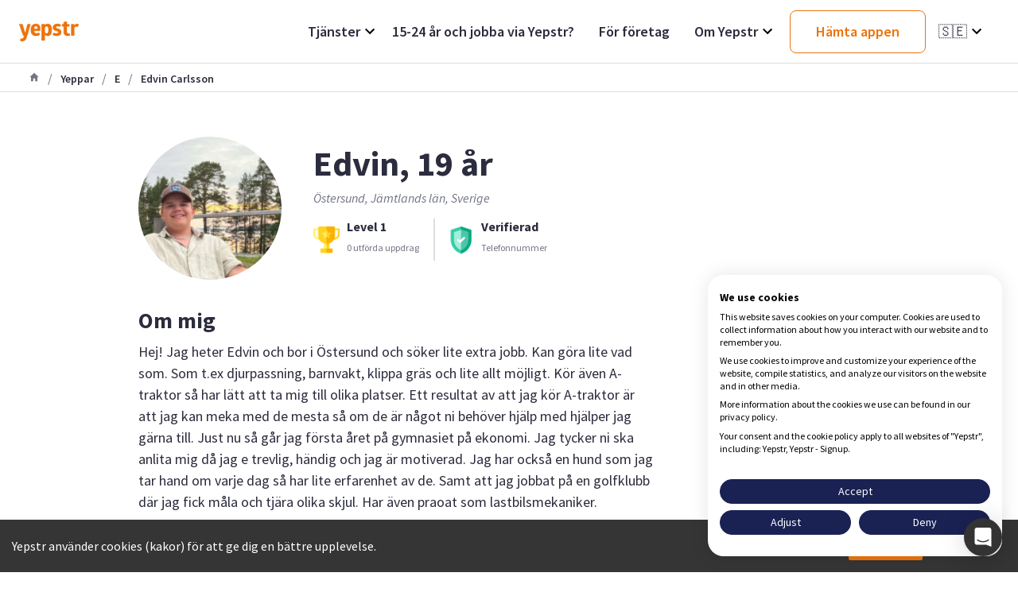

--- FILE ---
content_type: text/html; charset=utf-8
request_url: https://www.yepstr.com/se/yeppar/e/edvin_carlsson_4sAzJGDofY
body_size: 20459
content:
<!DOCTYPE html><html lang="se"><head><meta charSet="utf-8"/><meta name="viewport" content="width=device-width"/><title>Edvin - Östersund | Yepstr</title><meta name="description" content="Hej! Jag heter Edvin och bor i Östersund och söker lite extra jobb. Kan göra lite vad som. Som t.ex djurpassning, barnvakt, klippa gräs och lite allt möjligt. K"/><link rel="alternate" hrefLang="se" href="https://www.yepstr.com/se/yeppar/e/edvin_carlsson_4sAzJGDofY"/><meta property="og:type" content="website"/><meta name="og:title" property="og:title" content="Edvin - Östersund"/><meta name="og:description" property="og:description" content="Hej! Jag heter Edvin och bor i Östersund och söker lite extra jobb. Kan göra lite vad som. Som t.ex djurpassning, barnvakt, klippa gräs och lite allt möjligt. K"/><meta property="og:site_name" content="Yepstr"/><meta name="twitter:card" content="summary"/><meta name="twitter:title" content="Edvin - Östersund"/><meta name="twitter:description" content="Hej! Jag heter Edvin och bor i Östersund och söker lite extra jobb. Kan göra lite vad som. Som t.ex djurpassning, barnvakt, klippa gräs och lite allt möjligt. K"/><meta name="twitter:site" content="@yepstr"/><meta name="twitter:creator" content="@yepstr"/><link rel="icon" type="image/png" href="icons/favicon.png"/><link rel="apple-touch-icon" href="icons/favicon.png"/><meta property="og:image" content="https://res.cloudinary.com/yepstr/image/upload/w_150,h_150,dpr_1.0/user_avatars/fhfogdvwkfnz0fire0hu.jpg"/><meta name="twitter:image" content="https://res.cloudinary.com/yepstr/image/upload/w_150,h_150,dpr_1.0/user_avatars/fhfogdvwkfnz0fire0hu.jpg"/><link href="/favicon-16x16.png" rel="icon" type="image/png" sizes="16x16"/><link href="/favicon-32x32.png" rel="icon" type="image/png" sizes="32x32"/><link rel="apple-touch-icon" href="/apple-icon.png"/><meta name="theme-color" content="#317EFB"/><script type="application/ld+json" class="jsx-cd1d91805f70f84f">{"@context":"http://schema.org","@graph":[{"@type":"Person","address":{"@type":"PostalAddress","addressLocality":"Östersund, Jämtlands län, Sverige"},"description":"Hej! Jag heter Edvin och bor i Östersund och söker lite extra jobb. Kan göra lite vad som. Som t.ex djurpassning, barnvakt, klippa gräs och lite allt möjligt. Kör även A-traktor så har lätt att ta mig till olika platser. Ett resultat av att jag kör A-traktor är att jag kan meka med de mesta så om de är något ni behöver hjälp med hjälper jag gärna till. Just nu så går jag första året på gymnasiet på ekonomi. Jag tycker ni ska anlita mig då jag e trevlig, händig och jag är motiverad. Jag har också en hund som jag tar hand om varje dag så har lite erfarenhet av de. Samt att jag jobbat på en golfklubb där jag fick måla och tjära olika skjul. Har även praoat som lastbilsmekaniker. ","image":{"@type":"ImageObject","contentUrl":"https://res.cloudinary.com/yepstr/image/upload/w_150,h_150,dpr_1.0/user_avatars/fhfogdvwkfnz0fire0hu.jpg"},"jobTitle":["Trädgård","Husdjur","Annat","Läxhjälp","Barnvakt","Målning"],"name":"Edvin","sameAs":"https://www.yepstr.com/se/yeppar/e/edvin_carlsson_4sAzJGDofY","url":"https://www.yepstr.com/se/yeppar/e/edvin_carlsson_4sAzJGDofY","worksFor":[{"@type":"Organization","name":"Yepstr","url":"https://www.yepstr.com"}]},{"@type":"WebPage","url":"https://www.yepstr.com/se/yeppar/e/edvin_carlsson_4sAzJGDofY","reviewedBy":{"@type":"Person","name":"Edvin"}}]}</script><meta name="next-head-count" content="23"/><link rel="icon" type="image/x-icon" href="/icons/favicon.png"/><link rel="preconnect" href="https://fonts.googleapis.com"/><link rel="preconnect" href="https://fonts.gstatic.com" crossorigin="true"/><script async="" type="text/javascript" src="/js/newrelic.js"></script><script type="text/javascript" src="//widget.trustpilot.com/bootstrap/v5/tp.widget.bootstrap.min.js" async=""></script><link rel="preconnect" href="https://fonts.gstatic.com" crossorigin /><noscript data-n-css=""></noscript><script defer="" crossorigin="anonymous" nomodule="" src="/_next/static/chunks/polyfills-c67a75d1b6f99dc8.js"></script><script src="/_next/static/chunks/webpack-e3296b70c7fb39e4.js" defer="" crossorigin="anonymous"></script><script src="/_next/static/chunks/framework-552df650f343151f.js" defer="" crossorigin="anonymous"></script><script src="/_next/static/chunks/main-87d4a08b68e678cd.js" defer="" crossorigin="anonymous"></script><script src="/_next/static/chunks/pages/_app-6f91cfea69c63f65.js" defer="" crossorigin="anonymous"></script><script src="/_next/static/chunks/2edb282b-36c3e3321ff517a1.js" defer="" crossorigin="anonymous"></script><script src="/_next/static/chunks/72585f70-9791a23465b96bc7.js" defer="" crossorigin="anonymous"></script><script src="/_next/static/chunks/4c744e84-7097d920032b3d69.js" defer="" crossorigin="anonymous"></script><script src="/_next/static/chunks/9483-6813c5e2b8e2810d.js" defer="" crossorigin="anonymous"></script><script src="/_next/static/chunks/2162-58705b647307c91c.js" defer="" crossorigin="anonymous"></script><script src="/_next/static/chunks/3217-e5a8d32c1e734fc4.js" defer="" crossorigin="anonymous"></script><script src="/_next/static/chunks/7496-46167f6de8b98a0a.js" defer="" crossorigin="anonymous"></script><script src="/_next/static/chunks/105-4fed89f9b3e48050.js" defer="" crossorigin="anonymous"></script><script src="/_next/static/chunks/pages/yeppar/%5Bletter%5D/%5BpublicUrl%5D-328fe43a2ee50800.js" defer="" crossorigin="anonymous"></script><script src="/_next/static/NiY1XtRS9wmmox5IXLRh4/_buildManifest.js" defer="" crossorigin="anonymous"></script><script src="/_next/static/NiY1XtRS9wmmox5IXLRh4/_ssgManifest.js" defer="" crossorigin="anonymous"></script><style id="__jsx-305052485">.dd-wrapper.jsx-305052485{position:relative;height:100%}.dd-header.jsx-305052485{height:100%;display:-webkit-box;display:-webkit-flex;display:-moz-box;display:-ms-flexbox;display:flex;-webkit-box-pack:justify;-webkit-justify-content:space-between;-moz-box-pack:justify;-ms-flex-pack:justify;justify-content:space-between;-webkit-box-align:center;-webkit-align-items:center;-moz-box-align:center;-ms-flex-align:center;align-items:center;cursor:pointer}.dd-header-title.jsx-305052485{font-size:1.8rem}.dd-header.jsx-305052485 svg.jsx-305052485{width:24px;height:24px}.dd-divider-item.jsx-305052485{padding:1rem 0 .5rem;display:-webkit-box;display:-webkit-flex;display:-moz-box;display:-ms-flexbox;display:flex;-webkit-box-align:center;-webkit-align-items:center;-moz-box-align:center;-ms-flex-align:center;align-items:center}.dd-list.jsx-305052485{width:20rem;position:absolute;right:0;top:4rem;-webkit-box-shadow:0px 6px 16px rgba(0,0,0,.1);-moz-box-shadow:0px 6px 16px rgba(0,0,0,.1);box-shadow:0px 6px 16px rgba(0,0,0,.1);-webkit-border-radius:8px;-moz-border-radius:8px;border-radius:8px;background-color:#ffffff;z-index:5}.dd-list-item.jsx-305052485{padding:1.5rem 2.5rem}.dd-list-item__text.jsx-305052485{font-size:1.6rem;color:#2b2c3d}</style><style id="__jsx-2545060959">.button.jsx-2545060959{position:relative;text-decoration:none;padding:1.45rem 3.2rem;width:min-content;display:-webkit-box;display:-webkit-flex;display:-moz-box;display:-ms-flexbox;display:flex;-webkit-box-pack:center;-webkit-justify-content:center;-moz-box-pack:center;-ms-flex-pack:center;justify-content:center;-webkit-box-align:center;-webkit-align-items:center;-moz-box-align:center;-ms-flex-align:center;align-items:center;-webkit-border-radius:8px;-moz-border-radius:8px;border-radius:8px;-webkit-transition:all.2s;-moz-transition:all.2s;-o-transition:all.2s;transition:all.2s;font-size:1.8rem;font-weight:600;color:white;white-space:nowrap;-webkit-box-shadow:0;-moz-box-shadow:0;box-shadow:0;-webkit-user-select:none;-moz-user-select:none;-ms-user-select:none;user-select:none;border:none;cursor:pointer}.primary.jsx-2545060959{background-image:-webkit-linear-gradient(27.03deg,#eb730b 0%,#f59b24 100%);background-image:-moz-linear-gradient(27.03deg,#eb730b 0%,#f59b24 100%);background-image:-o-linear-gradient(27.03deg,#eb730b 0%,#f59b24 100%);background-image:linear-gradient(62.97deg,#eb730b 0%,#f59b24 100%)}.outline.jsx-2545060959{border:1px solid #eb730b;background-color:#ffffff;color:#eb730b}.button.jsx-2545060959:hover{opacity:.8}.button.jsx-2545060959:hover::after{}.button.jsx-2545060959:active,.button.jsx-2545060959:focus{outline:none;-webkit-transform:translateY(.1rem);-moz-transform:translateY(.1rem);-ms-transform:translateY(.1rem);-o-transform:translateY(.1rem);transform:translateY(.1rem)}</style><style id="__jsx-2723295629">.dd-wrapper.jsx-2723295629{position:relative;height:100%}.dd-header.jsx-2723295629{height:100%;display:-webkit-box;display:-webkit-flex;display:-moz-box;display:-ms-flexbox;display:flex;-webkit-box-pack:justify;-webkit-justify-content:space-between;-moz-box-pack:justify;-ms-flex-pack:justify;justify-content:space-between;-webkit-box-align:center;-webkit-align-items:center;-moz-box-align:center;-ms-flex-align:center;align-items:center;cursor:pointer}.dd-header-title.jsx-2723295629{font-size:1.8rem}.emoji.jsx-2723295629{margin-right:1rem}.lang-name.jsx-2723295629{display:none;margin-left:1rem}.dd-header.jsx-2723295629 svg.jsx-2723295629{width:24px;height:24px}.dd-divider-item.jsx-2723295629{padding:1rem 0 .5rem;display:-webkit-box;display:-webkit-flex;display:-moz-box;display:-ms-flexbox;display:flex;-webkit-box-align:center;-webkit-align-items:center;-moz-box-align:center;-ms-flex-align:center;align-items:center}.dd-list.jsx-2723295629{width:20rem;position:absolute;right:0;top:4rem;-webkit-box-shadow:0px 6px 16px rgba(0,0,0,.1);-moz-box-shadow:0px 6px 16px rgba(0,0,0,.1);box-shadow:0px 6px 16px rgba(0,0,0,.1);-webkit-border-radius:8px;-moz-border-radius:8px;border-radius:8px;background-color:#ffffff;z-index:5}.dd-list-item.jsx-2723295629{cursor:pointer;padding:1.5rem 2.5rem;font-weight:600}</style><style id="__jsx-2333679914">.container.jsx-2333679914{height:8rem}.navBar.jsx-2333679914{position:fixed;top:0;z-index:100;left:0;width:100%;background-color:#ffffff;display:-webkit-box;display:-webkit-flex;display:-moz-box;display:-ms-flexbox;display:flex;-webkit-box-pack:justify;-webkit-justify-content:space-between;-moz-box-pack:justify;-ms-flex-pack:justify;justify-content:space-between;-webkit-box-align:stretch;-webkit-align-items:stretch;-moz-box-align:stretch;-ms-flex-align:stretch;align-items:stretch;height:8rem;padding:0 2.4rem;border-bottom:1px solid #dddee2}.logo.jsx-2333679914{height:2.5rem}.margin-right.jsx-2333679914{margin-right:1.6rem}.nav-items.jsx-2333679914{display:-webkit-box;display:-webkit-flex;display:-moz-box;display:-ms-flexbox;display:flex;-webkit-box-align:center;-webkit-align-items:center;-moz-box-align:center;-ms-flex-align:center;align-items:center;font-size:1.6rem}.nav-items.jsx-2333679914 a.jsx-2333679914{margin:0 1.5rem;height:100%;display:-webkit-box;display:-webkit-flex;display:-moz-box;display:-ms-flexbox;display:flex;-webkit-box-pack:justify;-webkit-justify-content:space-between;-moz-box-pack:justify;-ms-flex-pack:justify;justify-content:space-between;-webkit-box-align:center;-webkit-align-items:center;-moz-box-align:center;-ms-flex-align:center;align-items:center}.nav-item.jsx-2333679914{font-size:1.8rem;font-weight:600;color:#2b2c3d}@media(max-width:40rem){.navBar.jsx-2333679914{height:5.6rem;padding-left:1.6rem}}</style><style id="__jsx-2828225847">.container.jsx-2828225847{}.navBar.jsx-2828225847{display:-webkit-box;display:-webkit-flex;display:-moz-box;display:-ms-flexbox;display:flex;-webkit-box-pack:justify;-webkit-justify-content:space-between;-moz-box-pack:justify;-ms-flex-pack:justify;justify-content:space-between;-webkit-box-align:center;-webkit-align-items:center;-moz-box-align:center;-ms-flex-align:center;align-items:center;z-index:100;width:100%;height:6.4rem;padding-left:2.4rem;border-bottom:1px solid #dddee2;background-color:#ffffff}.logo.jsx-2828225847{height:2.5rem}.margin-right.jsx-2828225847{margin-right:1.6rem}.nav-item.jsx-2828225847{display:-webkit-box;display:-webkit-flex;display:-moz-box;display:-ms-flexbox;display:flex;-webkit-box-pack:justify;-webkit-justify-content:space-between;-moz-box-pack:justify;-ms-flex-pack:justify;justify-content:space-between;color:#2b2c3d;font-weight:700;padding:1.6rem;border-bottom:1px solid #dddee2}.indentation.jsx-2828225847{padding-left:4rem}.nav-item.jsx-2828225847 svg.jsx-2828225847{width:24px;height:24px;fill:#eb730b}.divider.jsx-2828225847{height:8px;background-color:#DDDEE2;width:100%}.dropdown.jsx-2828225847{position:absolute;left:0;top:5.6rem;width:100%;background-color:#ffffff;-webkit-transform:translateX(-1200px);-moz-transform:translateX(-1200px);-ms-transform:translateX(-1200px);-o-transform:translateX(-1200px);transform:translateX(-1200px);z-index:1000}.dropdown-open.jsx-2828225847{-webkit-transform:translateX(0);-moz-transform:translateX(0);-ms-transform:translateX(0);-o-transform:translateX(0);transform:translateX(0)}.buttonContainer.jsx-2828225847{padding:0 1rem}.badgeContainer.jsx-2828225847{padding:2rem 1rem}.hamburger.jsx-2828225847{display:block;width:26px;height:13px;position:relative;margin:2.4rem;-webkit-transform:rotate(0deg);-moz-transform:rotate(0deg);-ms-transform:rotate(0deg);-o-transform:rotate(0deg);transform:rotate(0deg);-webkit-transition:.5s ease-in-out;-moz-transition:.5s ease-in-out;-o-transition:.5s ease-in-out;transition:.5s ease-in-out;cursor:pointer}.hamburger.jsx-2828225847 span.jsx-2828225847{display:block;position:absolute;height:3px;width:100%;background:#2b2c3d;-webkit-border-radius:1px;-moz-border-radius:1px;border-radius:1px;opacity:1;left:0;-webkit-transform:rotate(0deg);-moz-transform:rotate(0deg);-ms-transform:rotate(0deg);-o-transform:rotate(0deg);transform:rotate(0deg);-webkit-transition:.25s ease-in-out;-moz-transition:.25s ease-in-out;-o-transition:.25s ease-in-out;transition:.25s ease-in-out}.hamburger.jsx-2828225847 span.jsx-2828225847:nth-child(1){top:0px}.hamburger.jsx-2828225847 span.jsx-2828225847:nth-child(2),.hamburger.jsx-2828225847 span.jsx-2828225847:nth-child(3){top:7px}.hamburger.jsx-2828225847 span.jsx-2828225847:nth-child(4){top:14px}.hamburger.open.jsx-2828225847 span.jsx-2828225847:nth-child(1){top:5px;width:0%;left:50%}.hamburger.open.jsx-2828225847 span.jsx-2828225847:nth-child(2){-webkit-transform:rotate(45deg);-moz-transform:rotate(45deg);-o-transform:rotate(45deg);-ms-transform:rotate(45deg);transform:rotate(45deg)}.hamburger.open.jsx-2828225847 span.jsx-2828225847:nth-child(3){-webkit-transform:rotate(-45deg);-moz-transform:rotate(-45deg);-o-transform:rotate(-45deg);-ms-transform:rotate(-45deg);transform:rotate(-45deg)}.hamburger.open.jsx-2828225847 span.jsx-2828225847:nth-child(4){top:5px;width:0%;left:50%}@media(max-width: 42.5em){.navBar.jsx-2828225847{height:5.6rem;padding-left:1rem}.hamburger.jsx-2828225847{margin:1.6rem}}</style><style id="__jsx-1706059713">li.jsx-1706059713{color:#727585;padding:0 1rem}</style><style id="__jsx-3555603913">ol.jsx-3555603913{display:-webkit-box;display:-webkit-flex;display:-moz-box;display:-ms-flexbox;display:flex;-webkit-box-align:center;-webkit-align-items:center;-moz-box-align:center;-ms-flex-align:center;align-items:center;border-bottom:1px solid #dddee2;height:3.6rem;list-style:none;padding:1.2rem 3.6rem}span.jsx-3555603913{font-size:1.4rem;font-weight:600;color:#727585}@media(max-width: 42.5em){ol.jsx-3555603913{padding-left:1rem}}</style><style id="__jsx-4155138074">.container.jsx-4155138074{display:-webkit-box;display:-webkit-flex;display:-moz-box;display:-ms-flexbox;display:flex;padding:2.4rem}.locality.jsx-4155138074{font-style:italic;color:#727585}.nameAge.jsx-4155138074{-webkit-box-orient:horizontal;-webkit-box-direction:normal;-webkit-flex-direction:row;-moz-box-orient:horizontal;-moz-box-direction:normal;-ms-flex-direction:row;flex-direction:row;display:-webkit-box;display:-webkit-flex;display:-moz-box;display:-ms-flexbox;display:flex;text-align:center;font-size:4.4rem;line-height:1.2}.hoverHeader.jsx-4155138074{font-size:16px}.hoverText.jsx-4155138074{font-size:14px;color:#727585}.hoverContent.jsx-4155138074{text-align:start;display:none;position:absolute;padding:1.6rem;width:300px;-webkit-border-radius:4px;-moz-border-radius:4px;border-radius:4px;-webkit-box-shadow:0 14px 24px 0 rgba(0,0,0,.06),0 6px 12px 0 rgba(0,0,0,.08);-moz-box-shadow:0 14px 24px 0 rgba(0,0,0,.06),0 6px 12px 0 rgba(0,0,0,.08);box-shadow:0 14px 24px 0 rgba(0,0,0,.06),0 6px 12px 0 rgba(0,0,0,.08);border:solid 1px #dddee2;background-color:#ffffff}.hoverContent.jsx-4155138074>.hoverText.jsx-4155138074>a.jsx-4155138074{color:#eb730b;text-decoration:underline}.dropdown.jsx-4155138074{position:relative;display:inline-block;margin-left:.5rem}.dropdown.jsx-4155138074:hover .hoverContent.jsx-4155138074{display:block}.text.jsx-4155138074{-webkit-box-orient:horizontal;-webkit-box-direction:normal;-webkit-flex-direction:row;-moz-box-orient:horizontal;-moz-box-direction:normal;-ms-flex-direction:row;flex-direction:row;display:-webkit-box;display:-webkit-flex;display:-moz-box;display:-ms-flexbox;display:flex;-webkit-box-align:center;-webkit-align-items:center;-moz-box-align:center;-ms-flex-align:center;align-items:center;text-align:center}.text.jsx-4155138074{font-size:2.6rem;margin-right:.4rem}.avatar.jsx-4155138074{width:180px;height:180px;-webkit-border-radius:50%;-moz-border-radius:50%;border-radius:50%;-o-object-fit:cover;object-fit:cover}.userDetails.jsx-4155138074{margin-left:40px;-webkit-box-flex:1;-webkit-flex:1;-moz-box-flex:1;-ms-flex:1;flex:1}.badgesArea.jsx-4155138074{margin-top:1.6rem;display:-webkit-box;display:-webkit-flex;display:-moz-box;display:-ms-flexbox;display:flex;margin-bottom:17px}.badge.jsx-4155138074{display:-webkit-box;display:-webkit-flex;display:-moz-box;display:-ms-flexbox;display:flex;-webkit-box-align:center;-webkit-align-items:center;-moz-box-align:center;-ms-flex-align:center;align-items:center;padding-right:18px}.badgeImage.jsx-4155138074{height:34px;width:34px;margin-right:8px}.badgeTitle.jsx-4155138074{font-weight:700}.badgeText.jsx-4155138074{font-size:12px;color:#727585}.verticalDivider.jsx-4155138074{margin-right:1.6rem;border:solid 1px #dddee2}.salaryArea.jsx-4155138074{padding:0 1.6rem;border:none}.salaryContainer.jsx-4155138074{display:-webkit-box;display:-webkit-flex;display:-moz-box;display:-ms-flexbox;display:flex;-webkit-box-align:center;-webkit-align-items:center;-moz-box-align:center;-ms-flex-align:center;align-items:center;-webkit-border-radius:8px;-moz-border-radius:8px;border-radius:8px;background-color:#f5f5f6;width:100%;-webkit-box-pack:justify;-webkit-justify-content:space-between;-moz-box-pack:justify;-ms-flex-pack:justify;justify-content:space-between}.salaryContainer.jsx-4155138074>button.jsx-4155138074{-webkit-box-flex:1;-webkit-flex:1;-moz-box-flex:1;-ms-flex:1;flex:1;color:#ffffff;-webkit-align-self:center;-ms-flex-item-align:center;align-self:center;margin:.8rem;padding:1.4rem;font-size:1.4rem;-webkit-border-radius:6px;-moz-border-radius:6px;border-radius:6px;background-image:-webkit-linear-gradient(202deg,#f59b24,#eb730b);background-image:-moz-linear-gradient(202deg,#f59b24,#eb730b);background-image:-o-linear-gradient(202deg,#f59b24,#eb730b);background-image:linear-gradient(248deg,#f59b24,#eb730b);background-color:#f5f5f6;max-width:170px;-webkit-box-shadow:0 2px 6px 0 rgba(43,44,61,.1),0 1px 2px 0 rgba(0,0,0,.12);-moz-box-shadow:0 2px 6px 0 rgba(43,44,61,.1),0 1px 2px 0 rgba(0,0,0,.12);box-shadow:0 2px 6px 0 rgba(43,44,61,.1),0 1px 2px 0 rgba(0,0,0,.12);font-weight:700}.hourly.jsx-4155138074{font-weight:700}.hours.jsx-4155138074{color:#727585;font-weight:400}@media(max-width: 60em){.nameAge.jsx-4155138074{font-size:3.2rem}}@media(max-width: 42.5em){.container.jsx-4155138074{-webkit-box-orient:vertical;-webkit-box-direction:normal;-webkit-flex-direction:column;-moz-box-orient:vertical;-moz-box-direction:normal;-ms-flex-direction:column;flex-direction:column;padding:1.6rem}.avatar.jsx-4155138074{width:120px;height:120px;-webkit-align-self:center;-ms-flex-item-align:center;align-self:center}.locality.jsx-4155138074{text-align:center}.userDetails.jsx-4155138074{margin-left:0}.salaryContainer.jsx-4155138074{display:none}.nameAge.jsx-4155138074{-webkit-box-pack:center;-webkit-justify-content:center;-moz-box-pack:center;-ms-flex-pack:center;justify-content:center;margin-top:.8rem;font-size:2.4rem}.badgesArea.jsx-4155138074{text-align:start;display:block}.badge.jsx-4155138074{padding-right:0;margin-bottom:inherit}.verticalDivider.jsx-4155138074{display:none}}</style><style id="__jsx-3552004776">.yepDescription.jsx-3552004776{margin-bottom:2.4rem}.iconTextRow.jsx-3552004776{-webkit-box-orient:horizontal;-webkit-box-direction:normal;-webkit-flex-direction:row;-moz-box-orient:horizontal;-moz-box-direction:normal;-ms-flex-direction:row;flex-direction:row;display:-webkit-box;display:-webkit-flex;display:-moz-box;display:-ms-flexbox;display:flex;-webkit-box-align:center;-webkit-align-items:center;-moz-box-align:center;-ms-flex-align:center;align-items:center;margin-bottom:1.6rem;font-size:14px}.yepDescription.jsx-3552004776>p.jsx-3552004776{line-height:1.5}.icon.jsx-3552004776{-webkit-box-flex:0;-webkit-flex:0;-moz-box-flex:0;-ms-flex:0;flex:0}.content.jsx-3552004776{margin-left:1.6rem}@media(max-width: 60em){.yepDescription.jsx-3552004776{margin-bottom:1.6rem}}</style><style id="__jsx-1464371283">.detailArea.jsx-1464371283{margin-top:2.4rem;margin-bottom:.8rem;display:-webkit-box;display:-webkit-flex;display:-moz-box;display:-ms-flexbox;display:flex}.iconTextRow.jsx-1464371283{-webkit-box-orient:horizontal;-webkit-box-direction:normal;-webkit-flex-direction:row;-moz-box-orient:horizontal;-moz-box-direction:normal;-ms-flex-direction:row;flex-direction:row;display:-webkit-box;display:-webkit-flex;display:-moz-box;display:-ms-flexbox;display:flex;-webkit-box-align:center;-webkit-align-items:center;-moz-box-align:center;-ms-flex-align:center;align-items:center;margin-bottom:1.6rem;font-size:14px}.headerContainerMobile.jsx-1464371283{display:none}.headerContainerWeb.jsx-1464371283{float:left;width:33.33%}.columnContainer.jsx-1464371283{float:left;width:33.33%}@media(max-width: 42.5em){.headerContainerWeb.jsx-1464371283{display:none}.columnContainer.jsx-1464371283{width:50%;margin-bottom:2.4rem}.headerContainerMobile.jsx-1464371283{display:block;margin-bottom:2.2rem}.detailArea.jsx-1464371283{display:block}}</style><style id="__jsx-2636685035">.detailArea.jsx-2636685035{margin-top:2.4rem;margin-bottom:.8rem;display:-webkit-box;display:-webkit-flex;display:-moz-box;display:-ms-flexbox;display:flex}.iconTextRow.jsx-2636685035{-webkit-box-orient:horizontal;-webkit-box-direction:normal;-webkit-flex-direction:row;-moz-box-orient:horizontal;-moz-box-direction:normal;-ms-flex-direction:row;flex-direction:row;display:-webkit-box;display:-webkit-flex;display:-moz-box;display:-ms-flexbox;display:flex;-webkit-box-align:center;-webkit-align-items:center;-moz-box-align:center;-ms-flex-align:center;align-items:center;margin-bottom:1.6rem;font-size:14px}.HeaderContainerWeb.jsx-2636685035{float:left;width:33.33%}.HeaderContainerMobile.jsx-2636685035{display:none}.columnContainer.jsx-2636685035{float:left;width:33.33%}@media(max-width: 42.5em){.columnContainer.jsx-2636685035{width:50%;margin-bottom:2.4rem}.HeaderContainerMobile.jsx-2636685035{display:block;margin-bottom:2.2rem}.detailArea.jsx-2636685035{display:block}.HeaderContainerWeb.jsx-2636685035{display:none}}</style><style id="__jsx-2770346738">.container.jsx-2770346738{display:-webkit-box;display:-webkit-flex;display:-moz-box;display:-ms-flexbox;display:flex;-webkit-box-align:center;-webkit-align-items:center;-moz-box-align:center;-ms-flex-align:center;align-items:center}.loaderText.jsx-2770346738{font-size:2.4rem}.loader.jsx-2770346738{border:.4rem solid #eb730b;border-top:.4rem solid #dddee2;-webkit-border-radius:50%;-moz-border-radius:50%;border-radius:50%;width:2.4rem;height:2.4rem;margin-right:1.6rem;-webkit-animation:spin 2s linear infinite;-moz-animation:spin 2s linear infinite;-o-animation:spin 2s linear infinite;animation:spin 2s linear infinite}@-webkit-keyframes spin{0%{-webkit-transform:rotate(0deg);transform:rotate(0deg)}100%{-webkit-transform:rotate(360deg);transform:rotate(360deg)}}@-moz-keyframes spin{0%{-moz-transform:rotate(0deg);transform:rotate(0deg)}100%{-moz-transform:rotate(360deg);transform:rotate(360deg)}}@-o-keyframes spin{0%{-o-transform:rotate(0deg);transform:rotate(0deg)}100%{-o-transform:rotate(360deg);transform:rotate(360deg)}}@keyframes spin{0%{-webkit-transform:rotate(0deg);-moz-transform:rotate(0deg);-o-transform:rotate(0deg);transform:rotate(0deg)}100%{-webkit-transform:rotate(360deg);-moz-transform:rotate(360deg);-o-transform:rotate(360deg);transform:rotate(360deg)}}</style><style id="__jsx-1751895598">.wrapper.jsx-1751895598{height:100%;display:-webkit-box;display:-webkit-flex;display:-moz-box;display:-ms-flexbox;display:flex;-webkit-box-orient:vertical;-webkit-box-direction:normal;-webkit-flex-direction:column;-moz-box-orient:vertical;-moz-box-direction:normal;-ms-flex-direction:column;flex-direction:column}.profile.jsx-1751895598{-webkit-box-flex:1;-webkit-flex:1;-moz-box-flex:1;-ms-flex:1;flex:1;overflow-y:scroll;overflow-x:hidden;background-color:#ffffff}.navBar.jsx-1751895598{padding:1.6rem 2.4rem;border-bottom:1px solid #dddee2;background-color:#ffffff}.navBar.jsx-1751895598 .backButton.jsx-1751895598{display:-webkit-box;display:-webkit-flex;display:-moz-box;display:-ms-flexbox;display:flex;font-size:1.4rem;font-weight:700;color:#eb730b}.navBar.jsx-1751895598 .backButton.jsx-1751895598:hover{opacity:.7}.shareReport.jsx-1751895598{display:-webkit-box;display:-webkit-flex;display:-moz-box;display:-ms-flexbox;display:flex;-webkit-box-orient:horizontal;-webkit-box-direction:normal;-webkit-flex-direction:row;-moz-box-orient:horizontal;-moz-box-direction:normal;-ms-flex-direction:row;flex-direction:row;-webkit-box-align:center;-webkit-align-items:center;-moz-box-align:center;-ms-flex-align:center;align-items:center;margin-bottom:4.3rem}.share.jsx-1751895598{display:-webkit-box;display:-webkit-flex;display:-moz-box;display:-ms-flexbox;display:flex;-webkit-box-orient:horizontal;-webkit-box-direction:normal;-webkit-flex-direction:row;-moz-box-orient:horizontal;-moz-box-direction:normal;-ms-flex-direction:row;flex-direction:row;-webkit-box-align:center;-webkit-align-items:center;-moz-box-align:center;-ms-flex-align:center;align-items:center;margin-right:2.9rem}.shareText.jsx-1751895598{font-size:14px;font-weight:bold;color:#eb730b;margin-left:.8rem}.reportText.jsx-1751895598{font-size:14px;font-weight:bold;color:#e14d62;margin-left:.8rem}.yepDetailContainer.jsx-1751895598{padding:0 2.4rem}.horizontalDivider.jsx-1751895598{border-top:1px solid #dddee2}.safetyBanner.jsx-1751895598{display:none}.safetyBanner.jsx-1751895598>img.jsx-1751895598{max-width:8.5rem;height:5rem;-o-object-fit:contain;object-fit:contain}.safetyBanner.jsx-1751895598>img.jsx-1751895598:first-of-type{margin-right:2.5rem}@media(max-width: 60em){.shareReport.jsx-1751895598{display:inline-block}.navBar.jsx-1751895598{padding:1.6rem}.yepDetailContainer.jsx-1751895598{padding:0 1.6rem}.share.jsx-1751895598{margin-bottom:2.5rem;margin-top:2.5rem}.safetyBanner.jsx-1751895598{display:block;background-color:#2b2c3d;color:#ffffff;padding:1.6rem;padding-bottom:8rem;margin:0}.safetyBanner.jsx-1751895598>.content.jsx-1751895598>p.jsx-1751895598{font-size:14px}.safetyBanner.jsx-1751895598>.content.jsx-1751895598{margin-bottom:1.6rem}.safetyBanner.jsx-1751895598>.content.jsx-1751895598 a.jsx-1751895598{color:#eb730b;text-decoration:underline;font-weight:bold}}</style><style id="__jsx-2425546105">.section.jsx-2425546105{position:relative;grid-column:full-start/full-end;display:grid;grid-auto-rows:-webkit-min-content;grid-auto-rows:min-content;grid-template-columns:[full-start]minmax(7.5rem,1fr)[semi-full-start]minmax(7.5rem,1fr)[center-start]repeat(8,[col-start]minmax(-webkit-min-content,18rem)[col-end])[center-end]minmax(7.5rem,1fr)[semi-full-end]minmax(7.5rem,1fr)[full-end];grid-template-columns:[full-start]minmax(7.5rem,1fr)[semi-full-start]minmax(7.5rem,1fr)[center-start]repeat(8,[col-start]minmax(min-content,18rem)[col-end])[center-end]minmax(7.5rem,1fr)[semi-full-end]minmax(7.5rem,1fr)[full-end];background-color:white}.section--large.jsx-2425546105{padding:10rem 0}.section--medium.jsx-2425546105{padding:6.4rem 0}.section--small.jsx-2425546105{padding:4.8rem 0}.section--none.jsx-2425546105{padding:0}.section-content.jsx-2425546105{grid-column:center-start / center-end;z-index:1}.background-color.jsx-2425546105{background-color:undefined}@media(max-width: 102.4em){.section--large.jsx-2425546105{padding:4.8rem 0}.section--medium.jsx-2425546105{padding:3.2rem 0}.section--small.jsx-2425546105{padding:2.4rem 0}.section-content.jsx-2425546105{grid-column:center-start / center-end;z-index:1}}@media(max-width: 60em){.section.jsx-2425546105{grid-template-columns:[full-start]minmax(1.6rem,1fr)[semi-full-start]minmax(1.6rem,1fr)[center-start]repeat(8,[col-start]minmax(-webkit-min-content,18rem)[col-end])[center-end]minmax(1.6rem,1fr)[semi-full-end]minmax(1.6rem,1fr)[full-end];grid-template-columns:[full-start]minmax(1.6rem,1fr)[semi-full-start]minmax(1.6rem,1fr)[center-start]repeat(8,[col-start]minmax(min-content,18rem)[col-end])[center-end]minmax(1.6rem,1fr)[semi-full-end]minmax(1.6rem,1fr)[full-end]}.section--large.jsx-2425546105{padding:4.8rem 0}.section--medium.jsx-2425546105{padding:3.2rem 0}.section--small.jsx-2425546105{padding:2.4rem 0}.section-content.jsx-2425546105{grid-column:center-start / center-end;z-index:1}}@media(max-width: 42.5em){.section.jsx-2425546105{grid-template-columns:[full-start]minmax(.8rem,1fr)[semi-full-start]minmax(.8rem,1fr)[center-start]repeat(8,[col-start]minmax(-webkit-min-content,18rem)[col-end])[center-end]minmax(.8rem,1fr)[semi-full-end]minmax(.8rem,1fr)[full-end];grid-template-columns:[full-start]minmax(.8rem,1fr)[semi-full-start]minmax(.8rem,1fr)[center-start]repeat(8,[col-start]minmax(min-content,18rem)[col-end])[center-end]minmax(.8rem,1fr)[semi-full-end]minmax(.8rem,1fr)[full-end]}.section-content.jsx-2425546105{grid-column:center-start / center-end;z-index:1}}</style><style id="__jsx-cd1d91805f70f84f">.container.jsx-cd1d91805f70f84f{max-width:80rem}</style><style id="__jsx-2554480906">.button.jsx-2554480906{position:relative;text-decoration:none;padding:1.45rem 3.2rem;width:min-content;display:-webkit-box;display:-webkit-flex;display:-moz-box;display:-ms-flexbox;display:flex;-webkit-box-pack:center;-webkit-justify-content:center;-moz-box-pack:center;-ms-flex-pack:center;justify-content:center;-webkit-box-align:center;-webkit-align-items:center;-moz-box-align:center;-ms-flex-align:center;align-items:center;-webkit-border-radius:8px;-moz-border-radius:8px;border-radius:8px;-webkit-transition:all.2s;-moz-transition:all.2s;-o-transition:all.2s;transition:all.2s;font-size:1.8rem;font-weight:600;color:white;white-space:nowrap;-webkit-box-shadow:0 6px 16px rgba(0, 0, 0, 0.1);-moz-box-shadow:0 6px 16px rgba(0, 0, 0, 0.1);box-shadow:0 6px 16px rgba(0, 0, 0, 0.1);-webkit-user-select:none;-moz-user-select:none;-ms-user-select:none;user-select:none;border:none;cursor:pointer}.primary.jsx-2554480906{background-image:-webkit-linear-gradient(27.03deg,#eb730b 0%,#f59b24 100%);background-image:-moz-linear-gradient(27.03deg,#eb730b 0%,#f59b24 100%);background-image:-o-linear-gradient(27.03deg,#eb730b 0%,#f59b24 100%);background-image:linear-gradient(62.97deg,#eb730b 0%,#f59b24 100%)}.outline.jsx-2554480906{border:1px solid #eb730b;background-color:#ffffff;color:#eb730b}.button.jsx-2554480906:hover{opacity:.8}.button.jsx-2554480906:hover::after{}.button.jsx-2554480906:active,.button.jsx-2554480906:focus{outline:none;-webkit-transform:translateY(.1rem);-moz-transform:translateY(.1rem);-ms-transform:translateY(.1rem);-o-transform:translateY(.1rem);transform:translateY(.1rem)}</style><style id="__jsx-3531264319">.container.jsx-3531264319{display:grid;grid-gap:2.8rem;grid-template-areas:"logo services read-more help button"}.logo.jsx-3531264319{grid-area:logo;margin-top:.8rem}.logo.jsx-3531264319 img.jsx-3531264319{width:15rem}.heading.jsx-3531264319{font-size:2rem}.link.jsx-3531264319{margin:1.6rem 0;display:block;color:#2b2c3d}.link--phone.jsx-3531264319{margin-top:.5rem}.service.jsx-3531264319{grid-area:services}.read-more.jsx-3531264319{grid-area:read-more}.help.jsx-3531264319{grid-area:help}.button.jsx-3531264319{grid-area:button}@media(max-width: 60em){.container.jsx-3531264319{grid-template-areas:"logo logo logo logo""services read-more help button"}}@media(max-width: 42.5em){.container.jsx-3531264319{grid-template-areas:"logo""services""read-more""help""button"}.list.jsx-3531264319{-webkit-box-orient:vertical;-webkit-box-direction:normal;-webkit-flex-direction:column;-moz-box-orient:vertical;-moz-box-direction:normal;-ms-flex-direction:column;flex-direction:column}}</style><style id="__jsx-3430716426">.section.jsx-3430716426{position:relative;grid-column:full-start/full-end;display:grid;grid-auto-rows:-webkit-min-content;grid-auto-rows:min-content;grid-template-columns:[full-start]minmax(7.5rem,1fr)[semi-full-start]minmax(7.5rem,1fr)[center-start]repeat(8,[col-start]minmax(-webkit-min-content,18rem)[col-end])[center-end]minmax(7.5rem,1fr)[semi-full-end]minmax(7.5rem,1fr)[full-end];grid-template-columns:[full-start]minmax(7.5rem,1fr)[semi-full-start]minmax(7.5rem,1fr)[center-start]repeat(8,[col-start]minmax(min-content,18rem)[col-end])[center-end]minmax(7.5rem,1fr)[semi-full-end]minmax(7.5rem,1fr)[full-end];background-color:white}.section--large.jsx-3430716426{padding:10rem 0}.section--medium.jsx-3430716426{padding:6.4rem 0}.section--small.jsx-3430716426{padding:4.8rem 0}.section--none.jsx-3430716426{padding:0}.section-content.jsx-3430716426{grid-column:center-start / center-end;z-index:1}.background-color.jsx-3430716426{background-color:#f5f5f6}@media(max-width: 102.4em){.section--large.jsx-3430716426{padding:4.8rem 0}.section--medium.jsx-3430716426{padding:3.2rem 0}.section--small.jsx-3430716426{padding:2.4rem 0}.section-content.jsx-3430716426{grid-column:center-start / center-end;z-index:1}}@media(max-width: 60em){.section.jsx-3430716426{grid-template-columns:[full-start]minmax(1.6rem,1fr)[semi-full-start]minmax(1.6rem,1fr)[center-start]repeat(8,[col-start]minmax(-webkit-min-content,18rem)[col-end])[center-end]minmax(1.6rem,1fr)[semi-full-end]minmax(1.6rem,1fr)[full-end];grid-template-columns:[full-start]minmax(1.6rem,1fr)[semi-full-start]minmax(1.6rem,1fr)[center-start]repeat(8,[col-start]minmax(min-content,18rem)[col-end])[center-end]minmax(1.6rem,1fr)[semi-full-end]minmax(1.6rem,1fr)[full-end]}.section--large.jsx-3430716426{padding:4.8rem 0}.section--medium.jsx-3430716426{padding:3.2rem 0}.section--small.jsx-3430716426{padding:2.4rem 0}.section-content.jsx-3430716426{grid-column:center-start / center-end;z-index:1}}@media(max-width: 42.5em){.section.jsx-3430716426{grid-template-columns:[full-start]minmax(.8rem,1fr)[semi-full-start]minmax(.8rem,1fr)[center-start]repeat(8,[col-start]minmax(-webkit-min-content,18rem)[col-end])[center-end]minmax(.8rem,1fr)[semi-full-end]minmax(.8rem,1fr)[full-end];grid-template-columns:[full-start]minmax(.8rem,1fr)[semi-full-start]minmax(.8rem,1fr)[center-start]repeat(8,[col-start]minmax(min-content,18rem)[col-end])[center-end]minmax(.8rem,1fr)[semi-full-end]minmax(.8rem,1fr)[full-end]}.section-content.jsx-3430716426{grid-column:center-start / center-end;z-index:1}}</style><style id="__jsx-438414731">.main.jsx-438414731{display:-webkit-box;display:-webkit-flex;display:-moz-box;display:-ms-flexbox;display:flex;-webkit-box-orient:vertical;-webkit-box-direction:normal;-webkit-flex-direction:column;-moz-box-orient:vertical;-moz-box-direction:normal;-ms-flex-direction:column;flex-direction:column}.navbar-mobile.jsx-438414731{display:none}.grid.jsx-438414731{display:grid;grid-auto-rows:-webkit-min-content;grid-auto-rows:min-content;grid-template-columns:[full-start]minmax(6rem,1fr)[semi-full-start]minmax(6rem,1fr)[center-start]repeat(8,[col-start]minmax(-webkit-min-content,18rem)[col-end])[center-end]minmax(6rem,1fr)[semi-full-end]minmax(12rem,1fr)[full-end];grid-template-columns:[full-start]minmax(6rem,1fr)[semi-full-start]minmax(6rem,1fr)[center-start]repeat(8,[col-start]minmax(min-content,18rem)[col-end])[center-end]minmax(6rem,1fr)[semi-full-end]minmax(12rem,1fr)[full-end]}@media(max-width: 60em){.grid.jsx-438414731{grid-template-columns:[full-start]minmax(3rem,1fr)[semi-full-start]minmax(3rem,1fr)[center-start]repeat(8,[col-start]minmax(-webkit-min-content,18rem)[col-end])[center-end]minmax(3rem,1fr)[semi-full-end]minmax(3rem,1fr)[full-end];grid-template-columns:[full-start]minmax(3rem,1fr)[semi-full-start]minmax(3rem,1fr)[center-start]repeat(8,[col-start]minmax(min-content,18rem)[col-end])[center-end]minmax(3rem,1fr)[semi-full-end]minmax(3rem,1fr)[full-end]}.navbar.jsx-438414731{display:none}.navbar-mobile.jsx-438414731{display:block;z-index:100}}@media(max-width: 42.5em){.grid.jsx-438414731{grid-template-columns:[full-start]minmax(1rem,1fr)[semi-full-start]minmax(1rem,1fr)[center-start]repeat(8,[col-start]minmax(-webkit-min-content,18rem)[col-end])[center-end]minmax(1rem,1fr)[semi-full-end]minmax(1rem,1fr)[full-end];grid-template-columns:[full-start]minmax(1rem,1fr)[semi-full-start]minmax(1rem,1fr)[center-start]repeat(8,[col-start]minmax(min-content,18rem)[col-end])[center-end]minmax(1rem,1fr)[semi-full-end]minmax(1rem,1fr)[full-end]}}</style><style id="__jsx-aa8ba5a853084290">@font-face{font-family:"Source Sans Pro";font-style:normal;font-weight:400;font-display:swap}@font-face{font-family:"Source Sans Pro";font-style:normal;font-weight:600;font-display:swap}@font-face{font-family:"Source Sans Pro";font-style:normal;font-weight:700;font-display:swap}@font-face{font-family:"Montserrat";font-style:normal;font-weight:800;font-display:swap;src:url(/fonts/montserrat/montserrat-extra-bold.ttf)}*,*::before,*::after{margin:0;padding:0;-webkit-box-sizing:inherit;-moz-box-sizing:inherit;box-sizing:inherit}html{-webkit-box-sizing:border-box;-moz-box-sizing:border-box;box-sizing:border-box;font-size:62.5%}body{font-size:1.6rem;font-family:"Source Sans Pro",sans-serif;color:#2b2c3d}h1,h2,h3,h4,h5,h6,p{margin:.75rem 0}h1{font-size:5.4rem;line-height:1.16}h2{font-size:4.4rem;line-height:1.2}h3{font-size:2.8rem;line-height:1.39}h4{font-size:2rem;line-height:1.95}p{max-width:65rem;font-size:1.8rem;line-height:1.5}a,button{color:inherit}a{text-decoration:none;color:#eb730b;font-weight:600}button{overflow:visible;border:0;font:inherit;-webkit-font-smoothing:inherit;letter-spacing:inherit;background:none;cursor:pointer;outline:none}button:focus{outline:none}::-moz-focus-inner{padding:0;border:0}img{max-width:100%;height:auto;border:0}textarea{border:1px solid #dddee2;-webkit-border-radius:4px;-moz-border-radius:4px;border-radius:4px;padding:1rem 1.6rem;background-color:#ffffff;font-size:inherit;font-family:inherit}input{border:1px solid #dddee2;-webkit-border-radius:4px;-moz-border-radius:4px;border-radius:4px;background-color:#ffffff;width:100%;padding:1rem 1.6rem;font-size:inherit;font-family:inherit}input::-webkit-outer-spin-button,input::-webkit-inner-spin-button{-webkit-appearance:none;margin:0}input:focus,textarea:focus{outline:none}select{border:1px solid #dddee2;-webkit-border-radius:4px;-moz-border-radius:4px;border-radius:4px;width:100%;padding:1rem 1.6rem;font-size:inherit;-webkit-appearance:none;-moz-appearance:none;-ms-appearance:none;appearance:none;background:url(/icons/down-arrow.png)96%/6%no-repeat#fff}select:focus{outline:none}ul{list-style:none}blockquote{max-width:82rem;font-family:"Playfair Display";font-size:3.2rem;line-height:1.47}@media(max-width: 60em){html{}h1{font-size:4.4rem}h2{font-size:3.2rem}h3{font-size:2.4rem}h4{font-size:2rem;line-height:1.3}blockquote{font-size:2rem}}@media(max-width: 42.5em){html{}h1{font-size:3.2rem}h2{font-size:2.4rem}h3{font-size:2.2rem}h4{line-height:1.25}p{font-size:1.6rem}blockquote{font-size:2rem}}</style><style data-href="https://fonts.googleapis.com/css2?family=Source+Sans+Pro:ital,wght@0,400;0,600;0,700;1,400;1,600;1,700&display=swap">@font-face{font-family:'Source Sans Pro';font-style:italic;font-weight:400;font-display:swap;src:url(https://fonts.gstatic.com/s/sourcesanspro/v22/6xK1dSBYKcSV-LCoeQqfX1RYOo3qPa7j.woff) format('woff')}@font-face{font-family:'Source Sans Pro';font-style:italic;font-weight:600;font-display:swap;src:url(https://fonts.gstatic.com/s/sourcesanspro/v22/6xKwdSBYKcSV-LCoeQqfX1RYOo3qPZY4lBdo.woff) format('woff')}@font-face{font-family:'Source Sans Pro';font-style:italic;font-weight:700;font-display:swap;src:url(https://fonts.gstatic.com/s/sourcesanspro/v22/6xKwdSBYKcSV-LCoeQqfX1RYOo3qPZZclRdo.woff) format('woff')}@font-face{font-family:'Source Sans Pro';font-style:normal;font-weight:400;font-display:swap;src:url(https://fonts.gstatic.com/s/sourcesanspro/v22/6xK3dSBYKcSV-LCoeQqfX1RYOo3aPA.woff) format('woff')}@font-face{font-family:'Source Sans Pro';font-style:normal;font-weight:600;font-display:swap;src:url(https://fonts.gstatic.com/s/sourcesanspro/v22/6xKydSBYKcSV-LCoeQqfX1RYOo3i54rAkw.woff) format('woff')}@font-face{font-family:'Source Sans Pro';font-style:normal;font-weight:700;font-display:swap;src:url(https://fonts.gstatic.com/s/sourcesanspro/v22/6xKydSBYKcSV-LCoeQqfX1RYOo3ig4vAkw.woff) format('woff')}@font-face{font-family:'Source Sans Pro';font-style:italic;font-weight:400;font-display:swap;src:url(https://fonts.gstatic.com/s/sourcesanspro/v22/6xK1dSBYKcSV-LCoeQqfX1RYOo3qPZ7qsDJB9cme_xc.woff2) format('woff2');unicode-range:U+0460-052F,U+1C80-1C8A,U+20B4,U+2DE0-2DFF,U+A640-A69F,U+FE2E-FE2F}@font-face{font-family:'Source Sans Pro';font-style:italic;font-weight:400;font-display:swap;src:url(https://fonts.gstatic.com/s/sourcesanspro/v22/6xK1dSBYKcSV-LCoeQqfX1RYOo3qPZ7jsDJB9cme_xc.woff2) format('woff2');unicode-range:U+0301,U+0400-045F,U+0490-0491,U+04B0-04B1,U+2116}@font-face{font-family:'Source Sans Pro';font-style:italic;font-weight:400;font-display:swap;src:url(https://fonts.gstatic.com/s/sourcesanspro/v22/6xK1dSBYKcSV-LCoeQqfX1RYOo3qPZ7rsDJB9cme_xc.woff2) format('woff2');unicode-range:U+1F00-1FFF}@font-face{font-family:'Source Sans Pro';font-style:italic;font-weight:400;font-display:swap;src:url(https://fonts.gstatic.com/s/sourcesanspro/v22/6xK1dSBYKcSV-LCoeQqfX1RYOo3qPZ7ksDJB9cme_xc.woff2) format('woff2');unicode-range:U+0370-0377,U+037A-037F,U+0384-038A,U+038C,U+038E-03A1,U+03A3-03FF}@font-face{font-family:'Source Sans Pro';font-style:italic;font-weight:400;font-display:swap;src:url(https://fonts.gstatic.com/s/sourcesanspro/v22/6xK1dSBYKcSV-LCoeQqfX1RYOo3qPZ7osDJB9cme_xc.woff2) format('woff2');unicode-range:U+0102-0103,U+0110-0111,U+0128-0129,U+0168-0169,U+01A0-01A1,U+01AF-01B0,U+0300-0301,U+0303-0304,U+0308-0309,U+0323,U+0329,U+1EA0-1EF9,U+20AB}@font-face{font-family:'Source Sans Pro';font-style:italic;font-weight:400;font-display:swap;src:url(https://fonts.gstatic.com/s/sourcesanspro/v22/6xK1dSBYKcSV-LCoeQqfX1RYOo3qPZ7psDJB9cme_xc.woff2) format('woff2');unicode-range:U+0100-02BA,U+02BD-02C5,U+02C7-02CC,U+02CE-02D7,U+02DD-02FF,U+0304,U+0308,U+0329,U+1D00-1DBF,U+1E00-1E9F,U+1EF2-1EFF,U+2020,U+20A0-20AB,U+20AD-20C0,U+2113,U+2C60-2C7F,U+A720-A7FF}@font-face{font-family:'Source Sans Pro';font-style:italic;font-weight:400;font-display:swap;src:url(https://fonts.gstatic.com/s/sourcesanspro/v22/6xK1dSBYKcSV-LCoeQqfX1RYOo3qPZ7nsDJB9cme.woff2) format('woff2');unicode-range:U+0000-00FF,U+0131,U+0152-0153,U+02BB-02BC,U+02C6,U+02DA,U+02DC,U+0304,U+0308,U+0329,U+2000-206F,U+20AC,U+2122,U+2191,U+2193,U+2212,U+2215,U+FEFF,U+FFFD}@font-face{font-family:'Source Sans Pro';font-style:italic;font-weight:600;font-display:swap;src:url(https://fonts.gstatic.com/s/sourcesanspro/v22/6xKwdSBYKcSV-LCoeQqfX1RYOo3qPZY4lCdh18S0xR41YDw.woff2) format('woff2');unicode-range:U+0460-052F,U+1C80-1C8A,U+20B4,U+2DE0-2DFF,U+A640-A69F,U+FE2E-FE2F}@font-face{font-family:'Source Sans Pro';font-style:italic;font-weight:600;font-display:swap;src:url(https://fonts.gstatic.com/s/sourcesanspro/v22/6xKwdSBYKcSV-LCoeQqfX1RYOo3qPZY4lCdo18S0xR41YDw.woff2) format('woff2');unicode-range:U+0301,U+0400-045F,U+0490-0491,U+04B0-04B1,U+2116}@font-face{font-family:'Source Sans Pro';font-style:italic;font-weight:600;font-display:swap;src:url(https://fonts.gstatic.com/s/sourcesanspro/v22/6xKwdSBYKcSV-LCoeQqfX1RYOo3qPZY4lCdg18S0xR41YDw.woff2) format('woff2');unicode-range:U+1F00-1FFF}@font-face{font-family:'Source Sans Pro';font-style:italic;font-weight:600;font-display:swap;src:url(https://fonts.gstatic.com/s/sourcesanspro/v22/6xKwdSBYKcSV-LCoeQqfX1RYOo3qPZY4lCdv18S0xR41YDw.woff2) format('woff2');unicode-range:U+0370-0377,U+037A-037F,U+0384-038A,U+038C,U+038E-03A1,U+03A3-03FF}@font-face{font-family:'Source Sans Pro';font-style:italic;font-weight:600;font-display:swap;src:url(https://fonts.gstatic.com/s/sourcesanspro/v22/6xKwdSBYKcSV-LCoeQqfX1RYOo3qPZY4lCdj18S0xR41YDw.woff2) format('woff2');unicode-range:U+0102-0103,U+0110-0111,U+0128-0129,U+0168-0169,U+01A0-01A1,U+01AF-01B0,U+0300-0301,U+0303-0304,U+0308-0309,U+0323,U+0329,U+1EA0-1EF9,U+20AB}@font-face{font-family:'Source Sans Pro';font-style:italic;font-weight:600;font-display:swap;src:url(https://fonts.gstatic.com/s/sourcesanspro/v22/6xKwdSBYKcSV-LCoeQqfX1RYOo3qPZY4lCdi18S0xR41YDw.woff2) format('woff2');unicode-range:U+0100-02BA,U+02BD-02C5,U+02C7-02CC,U+02CE-02D7,U+02DD-02FF,U+0304,U+0308,U+0329,U+1D00-1DBF,U+1E00-1E9F,U+1EF2-1EFF,U+2020,U+20A0-20AB,U+20AD-20C0,U+2113,U+2C60-2C7F,U+A720-A7FF}@font-face{font-family:'Source Sans Pro';font-style:italic;font-weight:600;font-display:swap;src:url(https://fonts.gstatic.com/s/sourcesanspro/v22/6xKwdSBYKcSV-LCoeQqfX1RYOo3qPZY4lCds18S0xR41.woff2) format('woff2');unicode-range:U+0000-00FF,U+0131,U+0152-0153,U+02BB-02BC,U+02C6,U+02DA,U+02DC,U+0304,U+0308,U+0329,U+2000-206F,U+20AC,U+2122,U+2191,U+2193,U+2212,U+2215,U+FEFF,U+FFFD}@font-face{font-family:'Source Sans Pro';font-style:italic;font-weight:700;font-display:swap;src:url(https://fonts.gstatic.com/s/sourcesanspro/v22/6xKwdSBYKcSV-LCoeQqfX1RYOo3qPZZclSdh18S0xR41YDw.woff2) format('woff2');unicode-range:U+0460-052F,U+1C80-1C8A,U+20B4,U+2DE0-2DFF,U+A640-A69F,U+FE2E-FE2F}@font-face{font-family:'Source Sans Pro';font-style:italic;font-weight:700;font-display:swap;src:url(https://fonts.gstatic.com/s/sourcesanspro/v22/6xKwdSBYKcSV-LCoeQqfX1RYOo3qPZZclSdo18S0xR41YDw.woff2) format('woff2');unicode-range:U+0301,U+0400-045F,U+0490-0491,U+04B0-04B1,U+2116}@font-face{font-family:'Source Sans Pro';font-style:italic;font-weight:700;font-display:swap;src:url(https://fonts.gstatic.com/s/sourcesanspro/v22/6xKwdSBYKcSV-LCoeQqfX1RYOo3qPZZclSdg18S0xR41YDw.woff2) format('woff2');unicode-range:U+1F00-1FFF}@font-face{font-family:'Source Sans Pro';font-style:italic;font-weight:700;font-display:swap;src:url(https://fonts.gstatic.com/s/sourcesanspro/v22/6xKwdSBYKcSV-LCoeQqfX1RYOo3qPZZclSdv18S0xR41YDw.woff2) format('woff2');unicode-range:U+0370-0377,U+037A-037F,U+0384-038A,U+038C,U+038E-03A1,U+03A3-03FF}@font-face{font-family:'Source Sans Pro';font-style:italic;font-weight:700;font-display:swap;src:url(https://fonts.gstatic.com/s/sourcesanspro/v22/6xKwdSBYKcSV-LCoeQqfX1RYOo3qPZZclSdj18S0xR41YDw.woff2) format('woff2');unicode-range:U+0102-0103,U+0110-0111,U+0128-0129,U+0168-0169,U+01A0-01A1,U+01AF-01B0,U+0300-0301,U+0303-0304,U+0308-0309,U+0323,U+0329,U+1EA0-1EF9,U+20AB}@font-face{font-family:'Source Sans Pro';font-style:italic;font-weight:700;font-display:swap;src:url(https://fonts.gstatic.com/s/sourcesanspro/v22/6xKwdSBYKcSV-LCoeQqfX1RYOo3qPZZclSdi18S0xR41YDw.woff2) format('woff2');unicode-range:U+0100-02BA,U+02BD-02C5,U+02C7-02CC,U+02CE-02D7,U+02DD-02FF,U+0304,U+0308,U+0329,U+1D00-1DBF,U+1E00-1E9F,U+1EF2-1EFF,U+2020,U+20A0-20AB,U+20AD-20C0,U+2113,U+2C60-2C7F,U+A720-A7FF}@font-face{font-family:'Source Sans Pro';font-style:italic;font-weight:700;font-display:swap;src:url(https://fonts.gstatic.com/s/sourcesanspro/v22/6xKwdSBYKcSV-LCoeQqfX1RYOo3qPZZclSds18S0xR41.woff2) format('woff2');unicode-range:U+0000-00FF,U+0131,U+0152-0153,U+02BB-02BC,U+02C6,U+02DA,U+02DC,U+0304,U+0308,U+0329,U+2000-206F,U+20AC,U+2122,U+2191,U+2193,U+2212,U+2215,U+FEFF,U+FFFD}@font-face{font-family:'Source Sans Pro';font-style:normal;font-weight:400;font-display:swap;src:url(https://fonts.gstatic.com/s/sourcesanspro/v22/6xK3dSBYKcSV-LCoeQqfX1RYOo3qNa7lujVj9_mf.woff2) format('woff2');unicode-range:U+0460-052F,U+1C80-1C8A,U+20B4,U+2DE0-2DFF,U+A640-A69F,U+FE2E-FE2F}@font-face{font-family:'Source Sans Pro';font-style:normal;font-weight:400;font-display:swap;src:url(https://fonts.gstatic.com/s/sourcesanspro/v22/6xK3dSBYKcSV-LCoeQqfX1RYOo3qPK7lujVj9_mf.woff2) format('woff2');unicode-range:U+0301,U+0400-045F,U+0490-0491,U+04B0-04B1,U+2116}@font-face{font-family:'Source Sans Pro';font-style:normal;font-weight:400;font-display:swap;src:url(https://fonts.gstatic.com/s/sourcesanspro/v22/6xK3dSBYKcSV-LCoeQqfX1RYOo3qNK7lujVj9_mf.woff2) format('woff2');unicode-range:U+1F00-1FFF}@font-face{font-family:'Source Sans Pro';font-style:normal;font-weight:400;font-display:swap;src:url(https://fonts.gstatic.com/s/sourcesanspro/v22/6xK3dSBYKcSV-LCoeQqfX1RYOo3qO67lujVj9_mf.woff2) format('woff2');unicode-range:U+0370-0377,U+037A-037F,U+0384-038A,U+038C,U+038E-03A1,U+03A3-03FF}@font-face{font-family:'Source Sans Pro';font-style:normal;font-weight:400;font-display:swap;src:url(https://fonts.gstatic.com/s/sourcesanspro/v22/6xK3dSBYKcSV-LCoeQqfX1RYOo3qN67lujVj9_mf.woff2) format('woff2');unicode-range:U+0102-0103,U+0110-0111,U+0128-0129,U+0168-0169,U+01A0-01A1,U+01AF-01B0,U+0300-0301,U+0303-0304,U+0308-0309,U+0323,U+0329,U+1EA0-1EF9,U+20AB}@font-face{font-family:'Source Sans Pro';font-style:normal;font-weight:400;font-display:swap;src:url(https://fonts.gstatic.com/s/sourcesanspro/v22/6xK3dSBYKcSV-LCoeQqfX1RYOo3qNq7lujVj9_mf.woff2) format('woff2');unicode-range:U+0100-02BA,U+02BD-02C5,U+02C7-02CC,U+02CE-02D7,U+02DD-02FF,U+0304,U+0308,U+0329,U+1D00-1DBF,U+1E00-1E9F,U+1EF2-1EFF,U+2020,U+20A0-20AB,U+20AD-20C0,U+2113,U+2C60-2C7F,U+A720-A7FF}@font-face{font-family:'Source Sans Pro';font-style:normal;font-weight:400;font-display:swap;src:url(https://fonts.gstatic.com/s/sourcesanspro/v22/6xK3dSBYKcSV-LCoeQqfX1RYOo3qOK7lujVj9w.woff2) format('woff2');unicode-range:U+0000-00FF,U+0131,U+0152-0153,U+02BB-02BC,U+02C6,U+02DA,U+02DC,U+0304,U+0308,U+0329,U+2000-206F,U+20AC,U+2122,U+2191,U+2193,U+2212,U+2215,U+FEFF,U+FFFD}@font-face{font-family:'Source Sans Pro';font-style:normal;font-weight:600;font-display:swap;src:url(https://fonts.gstatic.com/s/sourcesanspro/v22/6xKydSBYKcSV-LCoeQqfX1RYOo3i54rwmhdu3cOWxy40.woff2) format('woff2');unicode-range:U+0460-052F,U+1C80-1C8A,U+20B4,U+2DE0-2DFF,U+A640-A69F,U+FE2E-FE2F}@font-face{font-family:'Source Sans Pro';font-style:normal;font-weight:600;font-display:swap;src:url(https://fonts.gstatic.com/s/sourcesanspro/v22/6xKydSBYKcSV-LCoeQqfX1RYOo3i54rwkxdu3cOWxy40.woff2) format('woff2');unicode-range:U+0301,U+0400-045F,U+0490-0491,U+04B0-04B1,U+2116}@font-face{font-family:'Source Sans Pro';font-style:normal;font-weight:600;font-display:swap;src:url(https://fonts.gstatic.com/s/sourcesanspro/v22/6xKydSBYKcSV-LCoeQqfX1RYOo3i54rwmxdu3cOWxy40.woff2) format('woff2');unicode-range:U+1F00-1FFF}@font-face{font-family:'Source Sans Pro';font-style:normal;font-weight:600;font-display:swap;src:url(https://fonts.gstatic.com/s/sourcesanspro/v22/6xKydSBYKcSV-LCoeQqfX1RYOo3i54rwlBdu3cOWxy40.woff2) format('woff2');unicode-range:U+0370-0377,U+037A-037F,U+0384-038A,U+038C,U+038E-03A1,U+03A3-03FF}@font-face{font-family:'Source Sans Pro';font-style:normal;font-weight:600;font-display:swap;src:url(https://fonts.gstatic.com/s/sourcesanspro/v22/6xKydSBYKcSV-LCoeQqfX1RYOo3i54rwmBdu3cOWxy40.woff2) format('woff2');unicode-range:U+0102-0103,U+0110-0111,U+0128-0129,U+0168-0169,U+01A0-01A1,U+01AF-01B0,U+0300-0301,U+0303-0304,U+0308-0309,U+0323,U+0329,U+1EA0-1EF9,U+20AB}@font-face{font-family:'Source Sans Pro';font-style:normal;font-weight:600;font-display:swap;src:url(https://fonts.gstatic.com/s/sourcesanspro/v22/6xKydSBYKcSV-LCoeQqfX1RYOo3i54rwmRdu3cOWxy40.woff2) format('woff2');unicode-range:U+0100-02BA,U+02BD-02C5,U+02C7-02CC,U+02CE-02D7,U+02DD-02FF,U+0304,U+0308,U+0329,U+1D00-1DBF,U+1E00-1E9F,U+1EF2-1EFF,U+2020,U+20A0-20AB,U+20AD-20C0,U+2113,U+2C60-2C7F,U+A720-A7FF}@font-face{font-family:'Source Sans Pro';font-style:normal;font-weight:600;font-display:swap;src:url(https://fonts.gstatic.com/s/sourcesanspro/v22/6xKydSBYKcSV-LCoeQqfX1RYOo3i54rwlxdu3cOWxw.woff2) format('woff2');unicode-range:U+0000-00FF,U+0131,U+0152-0153,U+02BB-02BC,U+02C6,U+02DA,U+02DC,U+0304,U+0308,U+0329,U+2000-206F,U+20AC,U+2122,U+2191,U+2193,U+2212,U+2215,U+FEFF,U+FFFD}@font-face{font-family:'Source Sans Pro';font-style:normal;font-weight:700;font-display:swap;src:url(https://fonts.gstatic.com/s/sourcesanspro/v22/6xKydSBYKcSV-LCoeQqfX1RYOo3ig4vwmhdu3cOWxy40.woff2) format('woff2');unicode-range:U+0460-052F,U+1C80-1C8A,U+20B4,U+2DE0-2DFF,U+A640-A69F,U+FE2E-FE2F}@font-face{font-family:'Source Sans Pro';font-style:normal;font-weight:700;font-display:swap;src:url(https://fonts.gstatic.com/s/sourcesanspro/v22/6xKydSBYKcSV-LCoeQqfX1RYOo3ig4vwkxdu3cOWxy40.woff2) format('woff2');unicode-range:U+0301,U+0400-045F,U+0490-0491,U+04B0-04B1,U+2116}@font-face{font-family:'Source Sans Pro';font-style:normal;font-weight:700;font-display:swap;src:url(https://fonts.gstatic.com/s/sourcesanspro/v22/6xKydSBYKcSV-LCoeQqfX1RYOo3ig4vwmxdu3cOWxy40.woff2) format('woff2');unicode-range:U+1F00-1FFF}@font-face{font-family:'Source Sans Pro';font-style:normal;font-weight:700;font-display:swap;src:url(https://fonts.gstatic.com/s/sourcesanspro/v22/6xKydSBYKcSV-LCoeQqfX1RYOo3ig4vwlBdu3cOWxy40.woff2) format('woff2');unicode-range:U+0370-0377,U+037A-037F,U+0384-038A,U+038C,U+038E-03A1,U+03A3-03FF}@font-face{font-family:'Source Sans Pro';font-style:normal;font-weight:700;font-display:swap;src:url(https://fonts.gstatic.com/s/sourcesanspro/v22/6xKydSBYKcSV-LCoeQqfX1RYOo3ig4vwmBdu3cOWxy40.woff2) format('woff2');unicode-range:U+0102-0103,U+0110-0111,U+0128-0129,U+0168-0169,U+01A0-01A1,U+01AF-01B0,U+0300-0301,U+0303-0304,U+0308-0309,U+0323,U+0329,U+1EA0-1EF9,U+20AB}@font-face{font-family:'Source Sans Pro';font-style:normal;font-weight:700;font-display:swap;src:url(https://fonts.gstatic.com/s/sourcesanspro/v22/6xKydSBYKcSV-LCoeQqfX1RYOo3ig4vwmRdu3cOWxy40.woff2) format('woff2');unicode-range:U+0100-02BA,U+02BD-02C5,U+02C7-02CC,U+02CE-02D7,U+02DD-02FF,U+0304,U+0308,U+0329,U+1D00-1DBF,U+1E00-1E9F,U+1EF2-1EFF,U+2020,U+20A0-20AB,U+20AD-20C0,U+2113,U+2C60-2C7F,U+A720-A7FF}@font-face{font-family:'Source Sans Pro';font-style:normal;font-weight:700;font-display:swap;src:url(https://fonts.gstatic.com/s/sourcesanspro/v22/6xKydSBYKcSV-LCoeQqfX1RYOo3ig4vwlxdu3cOWxw.woff2) format('woff2');unicode-range:U+0000-00FF,U+0131,U+0152-0153,U+02BB-02BC,U+02C6,U+02DA,U+02DC,U+0304,U+0308,U+0329,U+2000-206F,U+20AC,U+2122,U+2191,U+2193,U+2212,U+2215,U+FEFF,U+FFFD}</style></head><body><div id="__next"><link href="https://widget.intercom.io" rel="preconnect" crossorigin=""/><div class="jsx-438414731"><div class="jsx-438414731 main"><div class="jsx-438414731 navbar"><div class="jsx-2333679914 container"><nav class="jsx-2333679914 navBar"><div class="jsx-2333679914 nav-items"><a href="https://www.yepstr.com/se"><div class="jsx-2333679914 logo margin-right"><span style="box-sizing:border-box;display:inline-block;overflow:hidden;width:initial;height:initial;background:none;opacity:1;border:0;margin:0;padding:0;position:relative;max-width:100%"><span style="box-sizing:border-box;display:block;width:initial;height:initial;background:none;opacity:1;border:0;margin:0;padding:0;max-width:100%"><img style="display:block;max-width:100%;width:initial;height:initial;background:none;opacity:1;border:0;margin:0;padding:0" alt="" aria-hidden="true" src="data:image/svg+xml,%3csvg%20xmlns=%27http://www.w3.org/2000/svg%27%20version=%271.1%27%20width=%2775%27%20height=%2725%27/%3e"/></span><img alt="yepstr logo" src="[data-uri]" decoding="async" data-nimg="intrinsic" style="position:absolute;top:0;left:0;bottom:0;right:0;box-sizing:border-box;padding:0;border:none;margin:auto;display:block;width:0;height:0;min-width:100%;max-width:100%;min-height:100%;max-height:100%"/><noscript><img alt="yepstr logo" srcSet="/_next/image?url=%2Ficons%2Fyepstr-logo-orange.png&amp;w=96&amp;q=75 1x, /_next/image?url=%2Ficons%2Fyepstr-logo-orange.png&amp;w=256&amp;q=75 2x" src="/_next/image?url=%2Ficons%2Fyepstr-logo-orange.png&amp;w=256&amp;q=75" decoding="async" data-nimg="intrinsic" style="position:absolute;top:0;left:0;bottom:0;right:0;box-sizing:border-box;padding:0;border:none;margin:auto;display:block;width:0;height:0;min-width:100%;max-width:100%;min-height:100%;max-height:100%" loading="lazy"/></noscript></span></div></a></div><div class="jsx-2333679914 nav-items"><div class="jsx-2333679914 margin-right"><div class="jsx-305052485 dd-wrapper"><div class="jsx-305052485 dd-header"><div style="font-weight:600" class="jsx-305052485 dd-header-title">Tjänster</div><svg viewBox="0 0 24 24" xmlns="http://www.w3.org/2000/svg" class="jsx-305052485"><path d="M7.41 7.84L12 12.42l4.59-4.58L18 9.25l-6 6-6-6z" class="jsx-305052485"></path><path d="M0-.75h24v24H0z" fill="none" class="jsx-305052485"></path></svg></div></div></div><div class="jsx-2333679914 margin-right"><a href="https://www.yepstr.com/se/ungdomar/jag-vill-jobba"><div class="jsx-2333679914 nav-item">15-24 år och jobba via Yepstr?</div></a></div><div class="jsx-2333679914 margin-right"><a href="https://business.yepstr.com" class="jsx-2333679914"><div class="jsx-2333679914 nav-item">För företag</div></a></div><div class="jsx-2333679914 margin-right"><div class="jsx-305052485 dd-wrapper"><div class="jsx-305052485 dd-header"><div style="font-weight:600" class="jsx-305052485 dd-header-title">Om Yepstr</div><svg viewBox="0 0 24 24" xmlns="http://www.w3.org/2000/svg" class="jsx-305052485"><path d="M7.41 7.84L12 12.42l4.59-4.58L18 9.25l-6 6-6-6z" class="jsx-305052485"></path><path d="M0-.75h24v24H0z" fill="none" class="jsx-305052485"></path></svg></div></div></div><div class="jsx-2333679914 margin-right"><a href="https://yepstr.onelink.me/9IxQ/lk2wpmw6?af_ad=yeppar%2Fe%2Fedvin_carlsson_4sAzJGDofY"><span class="jsx-2545060959 button outline">Hämta appen</span></a></div><div class="jsx-2333679914 margin-right"><div class="jsx-2723295629 dd-wrapper"><div class="jsx-2723295629 dd-header"><div class="jsx-2723295629 dd-header-title">🇸🇪<span class="jsx-2723295629 lang-name">Svenska</span></div><svg viewBox="0 0 24 24" xmlns="http://www.w3.org/2000/svg" class="jsx-2723295629"><path d="M7.41 7.84L12 12.42l4.59-4.58L18 9.25l-6 6-6-6z" class="jsx-2723295629"></path><path d="M0-.75h24v24H0z" fill="none" class="jsx-2723295629"></path></svg></div></div></div></div></nav></div></div><div class="jsx-438414731 navbar-mobile"><div class="jsx-2828225847 container"><nav class="jsx-2828225847 navBar"><a href="https://www.yepstr.com/se"><div class="jsx-2828225847 logo margin-right"><span style="box-sizing:border-box;display:inline-block;overflow:hidden;width:initial;height:initial;background:none;opacity:1;border:0;margin:0;padding:0;position:relative;max-width:100%"><span style="box-sizing:border-box;display:block;width:initial;height:initial;background:none;opacity:1;border:0;margin:0;padding:0;max-width:100%"><img style="display:block;max-width:100%;width:initial;height:initial;background:none;opacity:1;border:0;margin:0;padding:0" alt="" aria-hidden="true" src="data:image/svg+xml,%3csvg%20xmlns=%27http://www.w3.org/2000/svg%27%20version=%271.1%27%20width=%2775%27%20height=%2725%27/%3e"/></span><img alt="yepstr logo" src="[data-uri]" decoding="async" data-nimg="intrinsic" style="position:absolute;top:0;left:0;bottom:0;right:0;box-sizing:border-box;padding:0;border:none;margin:auto;display:block;width:0;height:0;min-width:100%;max-width:100%;min-height:100%;max-height:100%"/><noscript><img alt="yepstr logo" srcSet="/_next/image?url=%2Ficons%2Fyepstr-logo-orange.png&amp;w=96&amp;q=75 1x, /_next/image?url=%2Ficons%2Fyepstr-logo-orange.png&amp;w=256&amp;q=75 2x" src="/_next/image?url=%2Ficons%2Fyepstr-logo-orange.png&amp;w=256&amp;q=75" decoding="async" data-nimg="intrinsic" style="position:absolute;top:0;left:0;bottom:0;right:0;box-sizing:border-box;padding:0;border:none;margin:auto;display:block;width:0;height:0;min-width:100%;max-width:100%;min-height:100%;max-height:100%" loading="lazy"/></noscript></span></div></a><div class="jsx-2828225847 hamburger "><span class="jsx-2828225847"></span><span class="jsx-2828225847"></span><span class="jsx-2828225847"></span><span class="jsx-2828225847"></span></div></nav><nav class="jsx-2828225847 dropdown "><ol class="jsx-2828225847"><li class="jsx-2828225847"><a href="https://www.yepstr.com/se/barnvakt"><div class="jsx-2828225847 nav-item">👶 Barnvakt</div></a></li><li class="jsx-2828225847"><a href="https://www.yepstr.com/se/laxhjalp"><div class="jsx-2828225847 nav-item">📖 Läxhjälp</div></a></li><li class="jsx-2828225847"><a href="https://www.yepstr.com/se/tradgard"><div class="jsx-2828225847 nav-item">🍃 Trädgård</div></a></li><li class="jsx-2828225847"><a href="https://www.yepstr.com/se/hundvakt"><div class="jsx-2828225847 nav-item">🐕 Hundvakt</div></a></li><li class="jsx-2828225847"><a href="https://www.yepstr.com/se/ovrigt"><div class="jsx-2828225847 nav-item">🛠 Övrigt</div></a></li><li class="jsx-2828225847 divider"></li><li class="jsx-2828225847"><a href="https://www.yepstr.com/se/ungdomar/jag-vill-jobba"><div class="jsx-2828225847 nav-item">15-24 år och jobba via Yepstr?</div></a></li><li class="jsx-2828225847"><a href="https://business.yepstr.com"><div class="jsx-2828225847 nav-item">För företag</div></a></li></ol><div class="jsx-2828225847 nav-item"><div class="jsx-2828225847">Om Yepstr</div><svg viewBox="0 0 24 24" xmlns="http://www.w3.org/2000/svg" class="jsx-2828225847"><path d="M7.41 7.84L12 12.42l4.59-4.58L18 9.25l-6 6-6-6z" class="jsx-2828225847"></path><path d="M0-.75h24v24H0z" fill="none" class="jsx-2828225847"></path></svg></div></nav></div></div><div class="jsx-3555603913"><ol itemType="http://schema.org/BreadcrumbList" class="jsx-3555603913"><li itemProp="itemListElement" itemType="http://schema.org/ListItem" class="jsx-3555603913"><a href="https://www.yepstr.com/se"><span itemProp="name" style="color:#727585;margin-bottom:3px" class="jsx-3555603913"><svg stroke="currentColor" fill="currentColor" stroke-width="0" viewBox="0 0 512 512" height="1em" width="1em" xmlns="http://www.w3.org/2000/svg"><path d="M208 448V320h96v128h97.6V256H464L256 64 48 256h62.4v192z"></path></svg></span><meta itemProp="position" content="1" class="jsx-3555603913"/></a></li><li class="jsx-1706059713">/</li><li itemProp="itemListElement" itemType="http://schema.org/ListItem" class="jsx-3555603913"><a href="https://www.yepstr.com/se/yeppar"><span itemProp="name" style="color:#2b2c3d;margin-bottom:3px" class="jsx-3555603913">Yeppar</span><meta itemProp="position" content="2" class="jsx-3555603913"/></a></li><li class="jsx-1706059713">/</li><li itemProp="itemListElement" itemType="http://schema.org/ListItem" class="jsx-3555603913"><a href="https://www.yepstr.com/se/yeppar/e"><span itemProp="name" style="color:#2b2c3d;margin-bottom:3px" class="jsx-3555603913">E</span><meta itemProp="position" content="3" class="jsx-3555603913"/></a></li><li class="jsx-1706059713">/</li><li itemProp="itemListElement" itemType="http://schema.org/ListItem" class="jsx-3555603913"><a href="https://www.yepstr.com/se/yeppar/e/edvin_carlsson_4sAzJGDofY"><span itemProp="name" style="color:#2b2c3d;margin-bottom:3px" class="jsx-3555603913">Edvin Carlsson</span><meta itemProp="position" content="4" class="jsx-3555603913"/></a></li></ol></div><div class="jsx-438414731 grid"><section class="jsx-2425546105 section section--medium undefined"><div class="jsx-2425546105 section-content"><div class="jsx-cd1d91805f70f84f container"><div class="jsx-4155138074 container"><img src="https://res.cloudinary.com/yepstr/image/upload/w_150,h_150,dpr_1.0/user_avatars/fhfogdvwkfnz0fire0hu.jpg" alt="Profile Image" class="jsx-4155138074 avatar"/><div class="jsx-4155138074 userDetails"><h1 class="jsx-4155138074 nameAge">Edvin, 19 år</h1><div class="jsx-4155138074 locality">Östersund, Jämtlands län, Sverige</div><div class="jsx-4155138074 badgesArea"><div class="jsx-4155138074 badge"><img src="/icons/legacy-level.png" alt="level badge" class="jsx-4155138074 badgeImage"/><div class="jsx-4155138074"><div class="jsx-4155138074 badgeTitle">Level 1</div><p class="jsx-4155138074 badgeText">0 utförda uppdrag</p></div></div><hr class="jsx-4155138074 verticalDivider"/><div class="jsx-4155138074 badge"><img src="https://res.cloudinary.com/yepstr/image/upload/v1583487464/assets/verified.png" alt="verified badge" class="jsx-4155138074 badgeImage"/><div class="jsx-4155138074"><div class="jsx-4155138074 badgeTitle">Verifierad</div><p class="jsx-4155138074 badgeText">Telefonnummer</p></div></div></div></div></div><div class="jsx-1751895598 yepDetailContainer"><div class="jsx-3552004776"><div class="jsx-3552004776 yepDescription"><h3 class="jsx-3552004776">Om mig</h3><p class="jsx-3552004776">Hej! Jag heter Edvin och bor i Östersund och söker lite extra jobb. Kan göra lite vad som. Som t.ex djurpassning, barnvakt, klippa gräs och lite allt möjligt. Kör även A-traktor så har lätt att ta mig till olika platser. Ett resultat av att jag kör A-traktor är att jag kan meka med de mesta så om de är något ni behöver hjälp med hjälper jag gärna till. Just nu så går jag första året på gymnasiet på ekonomi. Jag tycker ni ska anlita mig då jag e trevlig, händig och jag är motiverad. Jag har också en hund som jag tar hand om varje dag så har lite erfarenhet av de. Samt att jag jobbat på en golfklubb där jag fick måla och tjära olika skjul. Har även praoat som lastbilsmekaniker. </p></div><div class="jsx-3552004776 iconTextRow"><div class="jsx-3552004776 icon"><svg stroke="currentColor" fill="currentColor" stroke-width="0" viewBox="0 0 512 512" height="20" width="20" xmlns="http://www.w3.org/2000/svg"><path d="M431 320.6c0-4.4 1.2-8.6 3.3-12.2.6-1.1 1.4-2.1 2.1-3.1 17.4-26 27.6-57.1 27.6-90.3.3-92.2-77.5-167-173.7-167-83.9 0-153.9 57.1-170.3 132.9-2.4 11.1-3.7 22.4-3.7 34.2 0 92.3 74.8 169.1 171 169.1 15.3 0 35.9-4.6 47.2-7.7 11.3-3.1 22.5-7.2 25.4-8.3 2.9-1.1 6.1-1.7 9.3-1.7 3.6 0 7 .7 10.1 2l56.7 20.1s2.4 1 3.9 1c4.4 0 8-3.5 8-8 0-1-.5-2.7-.5-2.7L431 320.6z"></path><path d="M318.5 392.5c-3.6 1-8.2 2.1-13.2 3.2-10.5 2.2-23.9 4.5-34 4.5-96.2 0-171-76.8-171-169.1 0-6.6.7-15 1.5-21.4.6-4.3 1.3-8.6 2.3-12.8 1-4.5 2.2-9 3.5-13.4l-8 7.1C66.8 219.2 48 260 48 302.5c0 29.3 8.5 57.5 24.8 82 2.3 3.5 3.6 6.2 3.2 8-.4 1.8-11.9 62-11.9 62-.6 2.9.5 5.8 2.7 7.7 1.5 1.2 3.3 1.8 5.1 1.8 1 0 2-.2 2.9-.6l56.1-22.1c1.8-.7 3.7-1.1 5.7-1.1 0 0 2.4-.2 6.3 1.3 18.9 7.4 39.8 12 60.7 12 46.6 0 90.4-20.1 120.1-55.1 0 0 3.2-4.4 6.9-9.6-3.7 1.3-7.9 2.6-12.1 3.7z"></path></svg></div><p class="jsx-3552004776 content">Talar Svenska och Engelska</p></div></div><hr class="jsx-1751895598 horizontalDivider"/><div class="jsx-1464371283 detailArea"><div class="jsx-1464371283 headerContainerWeb"><h5 class="jsx-1464371283">Jag kan hjälpa dig med...</h5></div><div class="jsx-1464371283 headerContainerMobile"><h3 class="jsx-1464371283">Jag kan hjälpa dig med...</h3></div><div class="jsx-1464371283 columnContainer"><div class="jsx-1464371283 iconTextRow"><svg stroke="currentColor" fill="currentColor" stroke-width="0" viewBox="0 0 384 512" height="20px" width="20px" xmlns="http://www.w3.org/2000/svg"><path d="M192 160c44.2 0 80-35.8 80-80S236.2 0 192 0s-80 35.8-80 80 35.8 80 80 80zm-53.4 248.8l25.6-32-61.5-51.2L56.8 383c-11.4 14.2-11.7 34.4-.8 49l48 64c7.9 10.5 19.9 16 32 16 8.3 0 16.8-2.6 24-8 17.7-13.2 21.2-38.3 8-56l-29.4-39.2zm142.7-83.2l-61.5 51.2 25.6 32L216 448c-13.2 17.7-9.7 42.8 8 56 7.2 5.4 15.6 8 24 8 12.2 0 24.2-5.5 32-16l48-64c10.9-14.6 10.6-34.8-.8-49l-45.9-57.4zM376.7 145c-12.7-18.1-37.6-22.4-55.7-9.8l-40.6 28.5c-52.7 37-124.2 37-176.8 0L63 135.3C44.9 122.6 20 127 7.3 145-5.4 163.1-1 188 17 200.7l40.6 28.5c17 11.9 35.4 20.9 54.4 27.9V288h160v-30.8c19-7 37.4-16 54.4-27.9l40.6-28.5c18.1-12.8 22.4-37.7 9.7-55.8z"></path></svg><div style="margin-left:0.8rem" class="jsx-1464371283"><a style="font-weight:400;color:#2b2c3d" class="jsx-1464371283" href="https://www.yepstr.com/se/barnvakt/barnvakt-ostersund">Barnvakt</a></div></div><div class="jsx-1464371283 iconTextRow"><svg stroke="currentColor" fill="currentColor" stroke-width="0" viewBox="0 0 512 512" height="20px" width="20px" xmlns="http://www.w3.org/2000/svg"><path d="M96.9 270.3V363c0 2.9 1.5 5.5 4 7l132 75.9c5.3 3.1 12-.8 12-7v-93.8c0-2.9-1.5-5.5-4-7l-132-74.9c-5.4-2.9-12 1-12 7.1zM280.9 445.9L413 370c2.5-1.4 4-4.1 4-7v-93.7c0-6.2-6.6-10-12-7l-132 75.9c-2.5 1.4-4 4.1-4 7V439c-.1 6.1 6.6 10 11.9 6.9z"></path><path d="M249 65.1L37 188.9c-5.4 3.1-5.4 10.8 0 13.9l212 117.8c4.9 2.8 11 2.8 15.9 0L453 212.9c5.3-3.1 7 .8 7 7v153.4c0 6.8 3.9 10 11 10 4.4 0 10-3.2 10-10V201.5c0-2.9-1.5-5.5-4-7L264.9 65.1c-4.9-2.8-11-2.8-15.9 0z"></path></svg><div style="margin-left:0.8rem" class="jsx-1464371283"><a style="font-weight:400;color:#2b2c3d" class="jsx-1464371283" href="https://www.yepstr.com/se/laxhjalp/laxhjalp-ostersund">Läxhjälp</a></div></div><div class="jsx-1464371283 iconTextRow"><svg stroke="currentColor" fill="currentColor" stroke-width="0" viewBox="0 0 512 512" height="20px" width="20px" xmlns="http://www.w3.org/2000/svg"><path d="M256 224c-79.41 0-192 122.76-192 200.25 0 34.9 26.81 55.75 71.74 55.75 48.84 0 81.09-25.08 120.26-25.08 39.51 0 71.85 25.08 120.26 25.08 44.93 0 71.74-20.85 71.74-55.75C448 346.76 335.41 224 256 224zm-147.28-12.61c-10.4-34.65-42.44-57.09-71.56-50.13-29.12 6.96-44.29 40.69-33.89 75.34 10.4 34.65 42.44 57.09 71.56 50.13 29.12-6.96 44.29-40.69 33.89-75.34zm84.72-20.78c30.94-8.14 46.42-49.94 34.58-93.36s-46.52-72.01-77.46-63.87-46.42 49.94-34.58 93.36c11.84 43.42 46.53 72.02 77.46 63.87zm281.39-29.34c-29.12-6.96-61.15 15.48-71.56 50.13-10.4 34.65 4.77 68.38 33.89 75.34 29.12 6.96 61.15-15.48 71.56-50.13 10.4-34.65-4.77-68.38-33.89-75.34zm-156.27 29.34c30.94 8.14 65.62-20.45 77.46-63.87 11.84-43.42-3.64-85.21-34.58-93.36s-65.62 20.45-77.46 63.87c-11.84 43.42 3.64 85.22 34.58 93.36z"></path></svg><div style="margin-left:0.8rem" class="jsx-1464371283"><a style="font-weight:400;color:#2b2c3d" class="jsx-1464371283" href="https://www.yepstr.com/se/hundvakt/hundvakt-ostersund">Husdjur</a></div></div><div class="jsx-1464371283 iconTextRow"><svg stroke="currentColor" fill="currentColor" stroke-width="0" viewBox="0 0 512 512" height="20px" width="20px" xmlns="http://www.w3.org/2000/svg"><path d="M405.1 256c25.2-11.9 42.9-37.1 42.9-66.9 0-41-33.6-74.3-75-74.3-15.9 0-30.3 4.8-42.6 13.1l.6-5.6c0-41-33.6-74.3-75-74.3s-75 33.3-75 74.3l.6 5.6c-12-8.3-26.7-13.1-42.6-13.1-41.4 0-75 33.3-75 74.3 0 29.7 17.7 55 42.9 66.9C81.7 267.9 64 293.1 64 322.9c0 41 33.6 74.3 75 74.3 15.9 0 30.3-4.8 42.6-13.1l-.6 5.6c0 41 33.6 74.3 75 74.3s75-33.3 75-74.3l-.6-5.6c12 8.3 26.7 13.1 42.6 13.1 41.4 0 75-33.3 75-74.3 0-29.8-17.7-55-42.9-66.9zM256 330.3c-41.4 0-75-33.3-75-74.3s33.6-74.3 75-74.3 75 33.3 75 74.3-33.6 74.3-75 74.3z"></path></svg><div style="margin-left:0.8rem" class="jsx-1464371283"><a style="font-weight:400;color:#2b2c3d" class="jsx-1464371283" href="https://www.yepstr.com/se/tradgard/tradgard-ostersund">Trädgård</a></div></div><div class="jsx-1464371283 iconTextRow"><svg stroke="currentColor" fill="currentColor" stroke-width="0" viewBox="0 0 512 512" color="#727585" style="color:#727585" height="20px" width="20px" xmlns="http://www.w3.org/2000/svg"><path d="M502.05 57.6C523.3 36.34 508.25 0 478.2 0H33.8C3.75 0-11.3 36.34 9.95 57.6L224 271.64V464h-56c-22.09 0-40 17.91-40 40 0 4.42 3.58 8 8 8h240c4.42 0 8-3.58 8-8 0-22.09-17.91-40-40-40h-56V271.64L502.05 57.6zM443.77 48l-48 48H116.24l-48-48h375.53z"></path></svg><div style="margin-left:0.8rem;text-decoration:line-through;color:#727585" class="jsx-1464371283">Festhjälp</div></div></div><div class="jsx-1464371283 columnContainer"><div class="jsx-1464371283 iconTextRow"><svg stroke="currentColor" fill="currentColor" stroke-width="0" viewBox="0 0 512 512" height="20px" width="20px" xmlns="http://www.w3.org/2000/svg"><path d="M474.1 398.2L229.8 167.8s8.8-57.7 26.2-71.8c17.5-14.2 48-32 48-32V32c-32 0-58.8 8.3-96.9 27.3-38 18.9-66.8 47.8-74.4 55.4-7.6 7.6-18.1 19.5-24.7 28.9s-5.3 20.1-5.3 20.1l-19.7 17-4-4c-2.3-2.3-6.2-2.3-8.5 0l-36.8 36.8c-2.3 2.3-2.3 6.2 0 8.5l59.4 59.4c2.3 2.3 6.2 2.3 8.5 0l36.8-36.8c2.3-2.3 2.3-6.2 0-8.5l-10.3-10.3 14.6-14.3c6.8-3.7 25.4-8.9 39.1-5.1l214.9 267.3c8.1 8.2 20.3 8.2 28.5 0l46.8-47.1c10.3-8 10.3-22.3 2.1-28.4z"></path></svg><div style="margin-left:0.8rem" class="jsx-1464371283">Måla och bygg</div></div><div class="jsx-1464371283 iconTextRow"><svg stroke="currentColor" fill="currentColor" stroke-width="0" viewBox="0 0 512 512" color="#727585" style="color:#727585" height="20px" width="20px" xmlns="http://www.w3.org/2000/svg"><path d="M256 48C141.1 48 48 141.1 48 256c0 114.7 93.3 208 208 208 114.9 0 208-93.1 208-208 0-114.7-93.3-208-208-208zm127.3 80.7c8.5 8.5 16.1 17.7 22.6 27.5.7 1 .9 2.4.4 3.5L391.9 201c-.4 1-1.1 1.9-2.1 2.3l-57.5 26.2c-1.4.6-3 .4-4.2-.6l-56.6-47.6a4.1 4.1 0 0 1-1.4-3.1v-63.1c0-1.3.7-2.6 1.8-3.3l38.4-26.1c1-.7 2.3-.9 3.5-.5 25.8 8.9 49.6 23.6 69.5 43.5zm-73.9 297.6c-.4 1.2-1.4 2.1-2.6 2.4-16.3 4.8-33.4 7.2-50.8 7.2-17.5 0-34.5-2.5-50.8-7.2-1.2-.4-2.2-1.3-2.6-2.4l-16.4-43c-.4-1.1-.3-2.3.2-3.3l22.3-42.3c.7-1.3 2.1-2.1 3.5-2.1h87.5c1.5 0 2.8.8 3.5 2.1l22.3 42.3c.5 1 .6 2.2.2 3.3l-16.3 43zm-67.4-311v63.1c0 1.2-.5 2.3-1.4 3.1L183.9 229c-1.2 1-2.8 1.2-4.2.6l-57.5-26.2c-1-.5-1.8-1.3-2.1-2.3l-14.4-41.2c-.4-1.2-.3-2.5.4-3.5 6.5-9.8 14.1-19 22.6-27.5 19.9-19.9 43.7-34.6 69.6-43.3 1.2-.4 2.5-.2 3.5.5l38.4 26.1c1.1.5 1.8 1.7 1.8 3.1zM77.7 264.1l36.1-31.2c1.2-1 2.9-1.3 4.3-.6l52.4 23.8c1.1.5 1.9 1.5 2.2 2.7l14.6 57.3c.2 1 .1 2-.3 2.9l-23.2 43.9c-.7 1.3-2.1 2.2-3.6 2.1l-46-.6c-1.2 0-2.4-.6-3.2-1.6-20.5-27.7-32.5-60.6-34.7-95.4 0-1.3.5-2.5 1.4-3.3zm270.4 98.7L325 319c-.5-.9-.6-1.9-.3-2.9l14.6-57.3c.3-1.2 1.1-2.2 2.2-2.7l52.4-23.8c1.4-.6 3.1-.4 4.3.6l36.1 31.2c.9.8 1.5 2 1.4 3.3-2.1 34.8-14.2 67.6-34.7 95.4-.7 1-1.9 1.6-3.2 1.6l-46.1.6c-1.5-.1-2.9-.9-3.6-2.2z"></path></svg><div style="margin-left:0.8rem;text-decoration:line-through;color:#727585" class="jsx-1464371283">Sport och musik</div></div><div class="jsx-1464371283 iconTextRow"><svg stroke="currentColor" fill="currentColor" stroke-width="0" viewBox="0 0 512 512" color="#727585" style="color:#727585" height="20px" width="20px" xmlns="http://www.w3.org/2000/svg"><path d="M437.333 32H74.667C51.198 32 32 51.197 32 74.666v282.667C32 380.802 51.198 400 74.667 400h138.666l-42.666 48v32h170.666v-32l-42.666-48h138.666C460.802 400 480 380.802 480 357.333V74.666C480 51.197 460.802 32 437.333 32zm0 288H74.667V74.666h362.666V320z"></path></svg><div style="margin-left:0.8rem;text-decoration:line-through;color:#727585" class="jsx-1464371283">IT support</div></div><div class="jsx-1464371283 iconTextRow"><svg stroke="currentColor" fill="currentColor" stroke-width="0" viewBox="0 0 512 512" color="#727585" style="color:#727585" height="20px" width="20px" xmlns="http://www.w3.org/2000/svg"><path d="M352 144v-39.6C352 82 334 64 311.6 64H200.4C178 64 160 82 160 104.4V144H48v263.6C48 430 66 448 88.4 448h335.2c22.4 0 40.4-18 40.4-40.4V144H352zm-40 0H200v-40h112v40z"></path></svg><div style="margin-left:0.8rem;text-decoration:line-through;color:#727585" class="jsx-1464371283">Företagsjobb</div></div><div class="jsx-1464371283 iconTextRow"><svg stroke="currentColor" fill="currentColor" stroke-width="0" viewBox="0 0 512 512" height="20px" width="20px" xmlns="http://www.w3.org/2000/svg"><path d="M416.3 256c0-21 13.1-38.9 31.7-46.1-4.9-20.5-13-39.7-23.7-57.1-6.4 2.8-13.2 4.3-20.1 4.3-12.6 0-25.2-4.8-34.9-14.4-14.9-14.9-18.2-36.8-10.2-55-17.3-10.7-36.6-18.8-57-23.7C295 82.5 277 95.7 256 95.7S217 82.5 209.9 64c-20.5 4.9-39.7 13-57.1 23.7 8.1 18.1 4.7 40.1-10.2 55-9.6 9.6-22.3 14.4-34.9 14.4-6.9 0-13.7-1.4-20.1-4.3C77 170.3 68.9 189.5 64 210c18.5 7.1 31.7 25 31.7 46.1 0 21-13.1 38.9-31.6 46.1 4.9 20.5 13 39.7 23.7 57.1 6.4-2.8 13.2-4.2 20-4.2 12.6 0 25.2 4.8 34.9 14.4 14.8 14.8 18.2 36.8 10.2 54.9 17.4 10.7 36.7 18.8 57.1 23.7 7.1-18.5 25-31.6 46-31.6s38.9 13.1 46 31.6c20.5-4.9 39.7-13 57.1-23.7-8-18.1-4.6-40 10.2-54.9 9.6-9.6 22.2-14.4 34.9-14.4 6.8 0 13.7 1.4 20 4.2 10.7-17.4 18.8-36.7 23.7-57.1-18.4-7.2-31.6-25.1-31.6-46.2zm-159.4 79.9c-44.3 0-80-35.9-80-80s35.7-80 80-80 80 35.9 80 80-35.7 80-80 80z"></path></svg><div style="margin-left:0.8rem" class="jsx-1464371283"><a style="font-weight:400;color:#2b2c3d" class="jsx-1464371283" href="https://www.yepstr.com/se/ovrigt">Övrigt</a></div></div></div></div><hr class="jsx-1751895598 horizontalDivider"/><div class="jsx-2636685035 detailArea"><div class="jsx-2636685035 HeaderContainerWeb"><h5 class="jsx-2636685035">Meriter</h5></div><div class="jsx-2636685035 HeaderContainerMobile"><h3 class="jsx-2636685035">Meriter</h3></div><div class="jsx-2636685035 columnContainer"><div class="jsx-2636685035 iconTextRow"><svg stroke="currentColor" fill="currentColor" stroke-width="0" viewBox="0 0 512 512" style="color:#07a87e" height="20px" width="20px" xmlns="http://www.w3.org/2000/svg"><path d="M186.301 339.893L96 249.461l-32 30.507L186.301 402 448 140.506 416 110z"></path></svg><p style="margin-left:0.8rem" class="jsx-2636685035">Kan utföra HLR</p></div><div class="jsx-2636685035 iconTextRow"><svg stroke="currentColor" fill="currentColor" stroke-width="0" viewBox="0 0 512 512" style="color:#07a87e" height="20px" width="20px" xmlns="http://www.w3.org/2000/svg"><path d="M186.301 339.893L96 249.461l-32 30.507L186.301 402 448 140.506 416 110z"></path></svg><p style="margin-left:0.8rem" class="jsx-2636685035">Röker ej</p></div></div><div class="jsx-2636685035 columnContainer"><div class="jsx-2636685035 iconTextRow"><svg stroke="currentColor" fill="currentColor" stroke-width="0" viewBox="0 0 512 512" style="color:#727585" height="20px" width="20px" xmlns="http://www.w3.org/2000/svg"><path d="M405 136.798L375.202 107 256 226.202 136.798 107 107 136.798 226.202 256 107 375.202 136.798 405 256 285.798 375.202 405 405 375.202 285.798 256z"></path></svg><p style="margin-left:0.8rem;text-decoration:line-through;color:#727585" class="jsx-2636685035">Har körkort</p></div><div class="jsx-2636685035 iconTextRow"><svg stroke="currentColor" fill="currentColor" stroke-width="0" viewBox="0 0 512 512" style="color:#727585" height="20px" width="20px" xmlns="http://www.w3.org/2000/svg"><path d="M405 136.798L375.202 107 256 226.202 136.798 107 107 136.798 226.202 256 107 375.202 136.798 405 256 285.798 375.202 405 405 375.202 285.798 256z"></path></svg><p style="margin-left:0.8rem;text-decoration:line-through;color:#727585" class="jsx-2636685035">Har tillgång till bil</p></div></div></div><hr class="jsx-1751895598 horizontalDivider"/><div class="jsx-2770346738 container"><div class="jsx-2770346738 loader"></div><div class="jsx-2770346738 loaderText"></div></div><div style="height:1.6rem"></div><div class="jsx-1751895598 shareReport"><div class="jsx-1751895598 share"><svg stroke="currentColor" fill="currentColor" stroke-width="0" viewBox="0 0 512 512" color="#eb730b" style="color:#eb730b" height="20px" width="20px" xmlns="http://www.w3.org/2000/svg"><path d="M383.822 344.427c-16.045 0-31.024 5.326-41.721 15.979l-152.957-88.42c1.071-5.328 2.142-9.593 2.142-14.919 0-5.328-1.071-9.593-2.142-14.919l150.826-87.35c11.762 10.653 26.741 17.041 43.852 17.041 35.295 0 64.178-28.766 64.178-63.92C448 72.767 419.117 44 383.822 44c-35.297 0-64.179 28.767-64.179 63.92 0 5.327 1.065 9.593 2.142 14.919l-150.821 87.35c-11.767-10.654-26.741-17.041-43.856-17.041-35.296 0-63.108 28.766-63.108 63.92 0 35.153 28.877 63.92 64.178 63.92 17.115 0 32.089-6.389 43.856-17.042l151.891 88.421c-1.076 4.255-2.141 8.521-2.141 13.847 0 34.094 27.806 61.787 62.037 61.787 34.229 0 62.036-27.693 62.036-61.787.001-34.094-27.805-61.787-62.035-61.787z"></path></svg><button class="jsx-1751895598 shareText">Dela Profil</button></div><div class="jsx-1751895598 share"><svg stroke="currentColor" fill="currentColor" stroke-width="0" viewBox="0 0 512 512" color="#e14d62" style="color:#e14d62" height="20px" width="20px" xmlns="http://www.w3.org/2000/svg"><path d="M256 48C141.6 48 48 141.601 48 256s93.6 208 208 208 208-93.601 208-208S370.4 48 256 48zm24 312h-48v-40h48v40zm0-88h-48V144h48v128z"></path></svg><a class="jsx-1751895598 reportText" href="https://etixobl617a.typeform.com/to/GCocTCXa">Vill du ta bort din profil från google, klicka här</a></div></div><p style="color:#727585;font-size:14px" class="jsx-1751895598">Är det här din profil? Du kan dölja din profil via appen</p></div></div></div></section></div><section class="jsx-2425546105 section section--medium undefined"><div class="jsx-2425546105 section-content"><div class="jsx-3531264319 container"><div class="jsx-3531264319 logo margin-right"><span style="box-sizing:border-box;display:inline-block;overflow:hidden;width:initial;height:initial;background:none;opacity:1;border:0;margin:0;padding:0;position:relative;max-width:100%"><span style="box-sizing:border-box;display:block;width:initial;height:initial;background:none;opacity:1;border:0;margin:0;padding:0;max-width:100%"><img style="display:block;max-width:100%;width:initial;height:initial;background:none;opacity:1;border:0;margin:0;padding:0" alt="" aria-hidden="true" src="data:image/svg+xml,%3csvg%20xmlns=%27http://www.w3.org/2000/svg%27%20version=%271.1%27%20width=%27150%27%20height=%2750%27/%3e"/></span><img alt="yepstr logo" src="[data-uri]" decoding="async" data-nimg="intrinsic" style="position:absolute;top:0;left:0;bottom:0;right:0;box-sizing:border-box;padding:0;border:none;margin:auto;display:block;width:0;height:0;min-width:100%;max-width:100%;min-height:100%;max-height:100%"/><noscript><img alt="yepstr logo" srcSet="/_next/image?url=%2Ficons%2Fyepstr-logo-orange.png&amp;w=256&amp;q=75 1x, /_next/image?url=%2Ficons%2Fyepstr-logo-orange.png&amp;w=384&amp;q=75 2x" src="/_next/image?url=%2Ficons%2Fyepstr-logo-orange.png&amp;w=384&amp;q=75" decoding="async" data-nimg="intrinsic" style="position:absolute;top:0;left:0;bottom:0;right:0;box-sizing:border-box;padding:0;border:none;margin:auto;display:block;width:0;height:0;min-width:100%;max-width:100%;min-height:100%;max-height:100%" loading="lazy"/></noscript></span></div><div class="jsx-3531264319 service"><h3 class="jsx-3531264319 heading">Tjänster 🛎</h3><a href="https://www.yepstr.com/se/barnvakt"><div class="jsx-3531264319 link">👶 Barnvakt</div></a><a href="https://www.yepstr.com/se/laxhjalp"><div class="jsx-3531264319 link">📖 Läxhjälp</div></a><a href="https://www.yepstr.com/se/tradgard"><div class="jsx-3531264319 link">🍃 Trädgård</div></a><a href="https://www.yepstr.com/se/hundvakt"><div class="jsx-3531264319 link">🐕 Hundvakt</div></a><a href="https://www.yepstr.com/se/ovrigt"><div class="jsx-3531264319 link">🛠 Övrigt</div></a><a href="/se/pris"><div class="jsx-3531264319 link">Pris</div></a></div><div class="jsx-3531264319 read-more"><h3 class="jsx-3531264319 heading">Läs mer 🔎</h3><a href="https://www.yepstr.com/se/ungdomar/jag-vill-jobba"><div class="jsx-3531264319 link">15-24 år och jobba via Yepstr?</div></a><a href="https://career.yepstr.com"><div class="jsx-3531264319 link">Karriär</div></a><a href="https://www.yepstr.com/se/foretaget/om-yepstr"><div class="jsx-3531264319 link">Om Yepstr</div></a><a href="https://www.yepstr.com/se/blog"><div class="jsx-3531264319 link">Blogg</div></a><a href="https://business.yepstr.com" class="jsx-3531264319 link">För företag</a><a href="/se/yeppar"><div class="jsx-3531264319 link">Yeppar</div></a></div><div class="jsx-3531264319 help"><h3 class="jsx-3531264319 heading">Socialt 👩‍💻</h3><a href="https://www.instagram.com/yepstr" class="jsx-3531264319 link">Instagram</a><a href="https://www.facebook.com/yepstr/" class="jsx-3531264319 link">Facebook</a><a href="https://www.linkedin.com/company/yepstr" class="jsx-3531264319 link">LinkedIn</a><h3 class="jsx-3531264319 heading">Hjälp 🚨</h3><a href="https://support.yepstr.com" class="jsx-3531264319 link">Hjälpcenter</a></div><div class="jsx-3531264319 button"><h3 class="jsx-3531264319 heading">Ladda ned Yepstr</h3><div style="height:0.8rem"></div><a href="https://yepstr.onelink.me/9IxQ/ae4epezc?af_ad=yeppar%2Fe%2Fedvin_carlsson_4sAzJGDofY"><span class="jsx-2554480906 button primary">Ladda ned Yepstr</span></a></div></div></div></section><section class="jsx-3430716426 section section--small background-color"><div class="jsx-3430716426 section-content"><div>Yepstr AB • Org. 556997-9817 • Skeppsbron 28, 111 30 Stockholm</div></div></section></div><div id="modal" class="jsx-438414731"></div></div><div class="live-chat-loader-placeholder" style="font-family:intercom-font, &quot;Helvetica Neue&quot;, &quot;Apple Color Emoji&quot;, Helvetica, Arial, sans-serif;color:white;font-size:16px;line-height:1.5;-webkit-text-size-adjust:100%;-webkit-font-smoothing:antialiased"><div role="button" aria-label="Load Chat" aria-busy="true" aria-live="polite" style="position:fixed;z-index:2147483004;padding:0 !important;margin:0 !important;border:none;bottom:20px;right:20px;max-width:48px;width:48px;max-height:48px;height:48px;border-radius:50%;cursor:pointer;box-shadow:0 1px 6px 0 rgba(0, 0, 0, 0.06), 0 2px 32px 0 rgba(0, 0, 0, 0.16);transition:transform 167ms cubic-bezier(0.33, 0.00, 0.00, 1.00);box-sizing:content-box;background:#333333"><div style="display:flex;align-items:center;justify-content:center;position:absolute;top:0;left:0;width:48px;height:48px;transition:transform 100ms linear, opacity 80ms linear;transform:rotate(0deg) scale(1);opacity:1"><svg height="24px" width="24px" focusable="false" aria-hidden="true" viewBox="0 0 28 32"><path fill="white" d="M28 32s-4.714-1.855-8.527-3.34H3.437C1.54 28.66 0 27.026 0 25.013V3.644C0 1.633 1.54 0 3.437 0h21.125c1.898 0 3.437 1.632 3.437 3.645v18.404H28V32zm-4.139-11.982a.88.88 0 00-1.292-.105c-.03.026-3.015 2.681-8.57 2.681-5.486 0-8.517-2.636-8.571-2.684a.88.88 0 00-1.29.107 1.01 1.01 0 00-.219.708.992.992 0 00.318.664c.142.128 3.537 3.15 9.762 3.15 6.226 0 9.621-3.022 9.763-3.15a.992.992 0 00.317-.664 1.01 1.01 0 00-.218-.707z"></path></svg></div><div style="display:flex;align-items:center;justify-content:center;position:absolute;top:0;left:0;width:48px;height:48px;transition:transform 100ms linear, opacity 80ms linear;transform:rotate(-30deg);opacity:0"><svg focusable="false" width="24" height="24" viewBox="0 0 24 24" fill="none" xmlns="http://www.w3.org/2000/svg"><path fill-rule="evenodd" clip-rule="evenodd" d="M18.601 8.39897C18.269 8.06702 17.7309 8.06702 17.3989 8.39897L12 13.7979L6.60099 8.39897C6.26904 8.06702 5.73086 8.06702 5.39891 8.39897C5.06696 8.73091 5.06696 9.2691 5.39891 9.60105L11.3989 15.601C11.7309 15.933 12.269 15.933 12.601 15.601L18.601 9.60105C18.9329 9.2691 18.9329 8.73091 18.601 8.39897Z" fill="white"></path></svg></div></div></div></div><script id="__NEXT_DATA__" type="application/json" crossorigin="anonymous">{"props":{"pageProps":{"user":{"dateOfBirth":{"__type":"Date","iso":"2007-01-02T23:00:00.000Z"},"firstName":"Edvin","sex":"male","roleName":"Yep","avatar":{"type":"CLOUDINARY_UPLOAD","file":"user_avatars/fhfogdvwkfnz0fire0hu.jpg"},"hasCPR":true,"level":1,"approximateLocation":{"__type":"GeoPoint","latitude":63.15658525365437,"longitude":14.690993460995594},"publicAddress":{"postalCode":"831 64","city":"Östersund","country":"Sverige","googleMapsAddressComponents":[{"long_name":"Odensala","short_name":"Odensala","types":["political","sublocality","sublocality_level_1"]},{"long_name":"Östersund","short_name":"Östersund","types":["postal_town"]},{"long_name":"Jämtlands län","short_name":"Jämtlands län","types":["administrative_area_level_1","political"]},{"long_name":"Sverige","short_name":"SE","types":["country","political"]},{"long_name":"831 64","short_name":"831 64","types":["postal_code"]}],"municipality":"ÖSTERSUND","county":"JÄMTLAND"},"categoryPreferences":["gardening","dog-walking","misc","homework","babysitting","painting"],"otherWorkExperience":[{"id":"OTHER","type":"OTHER","order":1,"name":"Lastbilsmekaniker","duration":"LESS_THAN_ONE_MONTH"}],"isSmoker":false,"spokenLanguages":["sv","en"],"description":"Hej! Jag heter Edvin och bor i Östersund och söker lite extra jobb. Kan göra lite vad som. Som t.ex djurpassning, barnvakt, klippa gräs och lite allt möjligt. Kör även A-traktor så har lätt att ta mig till olika platser. Ett resultat av att jag kör A-traktor är att jag kan meka med de mesta så om de är något ni behöver hjälp med hjälper jag gärna till. Just nu så går jag första året på gymnasiet på ekonomi. Jag tycker ni ska anlita mig då jag e trevlig, händig och jag är motiverad. Jag har också en hund som jag tar hand om varje dag så har lite erfarenhet av de. Samt att jag jobbat på en golfklubb där jag fick måla och tjära olika skjul. Har även praoat som lastbilsmekaniker. ","rates":{"company":230,"babysitting":210,"homework":217,"sport-music-lessons":177,"event-helper":177,"dog-walking":177,"gardening":210,"painting":177,"snow-shoveling":177,"it-support":177,"misc":177,"household":177,"window-cleaning":177,"ambassador":177,"shopping-help":177,"interview":177,"first-meeting":177},"objectId":"4sAzJGDofY","publicUrl":"edvin_carlsson_4sAzJGDofY"},"__lang":"se","__namespaces":{"common":{"categories":{"all":"Allt","babysitting":"Barnvakt","company":"Företag","homework":"Läxhjälp","sport-music-lessons":"Sport och Musik","gardening":"Trädgård","event-helper":"Festhjälp","misc":"Annat","dog-walking":"Husdjur","painting":"Målning","it-support":"IT-support","ambassador":"Ambassadör","miscellaneous":"Övriga tjänster","shopping-help":"Hjälp att handla","hourly-rate-rut":"Från {{amount}} kr/tim efter RUT","hourly-rate":"Från {{amount}} kr/tim"},"categories-long":{"all":"Allt","babysitting":"barnvakt","company":"företagshjälp","homework":"läxhjälp","sport-music-lessons":"hjälp inom sport och musik","gardening":"trädgårdshjälp","event-helper":"festhjälp","misc":"hjälp inom övrigt","dog-walking":"hundvakt","painting":"hjälp med målning","it-support":"hjälp med IT-support","shopping-help":"hjälp att handla"},"categories-alt":{"all":"lite allt möjligt","babysitting":"barnpassning","company":"företaget","homework":"läxhjälp","sport-music-lessons":"sport och musik","gardening":"trädgården","event-helper":"festen","misc":"övrigt","dog-walking":"hundpassning","painting":"målning","it-support":"IT-support","ambassador":"Ambassadör","shopping-help":"handla"},"categories-plural":{"babysitting":"barnvakter","homework":"läxhjälpare","gardening":"trädgårdshjälpare","dog-walking":"hundvakter"},"yep-card":{"new-user":"Ny på Yepstr"},"filter-bar":{"form-input-label":"Postnummer","input-error":"Inte giltigt postnummer. Se till att det är ett svenskt postnummer.","form-select-label":"Behöver hjälp med"},"yep-list":{"other-yeps":"Andra yeppar i närheten","title":"Hitta hjälp i {{city}}","titleWithCategory":"Hitta {{category}} i {{city}}","titleWithCategorySpecial":"{{category}} {{city}} - Våra bästa {{catPlural}}","subtitleWithCategory":"I {{city}} finns det fler än {{yeps}} duktiga ungdomar som gärna hjälper till med {{categoryAlt}}. Med appen Yepstr kan du komma i kontakt med en {{categoryLong}} nära dig redan idag. Tryggt, enkelt och schysst!","subtitle":"I detta område finns det {{yeps}} yeppar som kan hjälpa dig med exempelvis {{categories}}.","default-categories":"barnpassning, läxhjälp och hundvakt","missing-description":"Saknar beskrivning"},"profile":{"MUSIC":"Musik","LITERATURE":"Litteratur","TRAVEL":"Resor","FILM":"Film","FOOD":"Matlagning","GENERAL":"Odling","CULTIVATION":"Odling","ART":"Konst","GAME":"Gaming","SPORT":"Idrott","TRAINING":"Träning","BAKING":"Bakning","ANIMAL":"Djur","FASHION":"Mode","TECHNOLOGY":"Teknik","THEATER":"Teater","DANCE":"Dans","SPORTS":"Sport","CULTURE":"Kultur","HISTORY":"Historia","FURNISHING":"Inredning","NATURE":"Natur","RELIGION":"Religion","CAMP":"Kolloledare","BABYSITTER":"Barnvakt","DOGWALKER":"Hundvakt","WAREHOUSE":"Lager","SKIINSTRUCTOR":"Skidlärare","TUTORING":"Läxhjälp","CAFE":"Kafé","GARDENING":"Trädgårdshjälp","RESTAURANT":"Restaurang","EVENT":"Event","SUPERMARKET":"Mataffär","SHOP":"Butik","SUBSTITUTE":"Vikarie","OTHER":"Annat","LESS_THAN_ONE_MONTH":"Mindre än 1 månad","ONE_TO_THREE_MONTHS":"1-3 månader","THREE_TO_SIX_MONTHS":"3-6 månader","MORE_THAN_SIX_MONTHS":"Mer än 6 månader","SIX_TO_TWELVE_MONTHS":"6-12 månader","MORE_THAN_TWELVE_MONTHS":"Mer än 1 år","back-button":"Tillbaka","share-profile":"Dela Profil","report-profile":"Rapportera profil","remove-profile-google":"Vill du ta bort din profil från google, klicka här","hide-profile":"Är det här din profil? Du kan dölja din profil via appen","copy-link":"Kopiera länk","share-fb":"Dela på Facebook","salary":"Rek. {{salary}} kr","salary-detail":"Inga dolda avgifter. 100% går till {{yep}}","contact":"Kontakta för jobb","per-hour":"/ tim","contact-yep":"Kontakta {{yepName}} för jobb","contact-info":"Skriv in ditt mobilnummer så skickar vi en länk till dig. Via den kan du ladda ner Yepstr och kontakta {{yepName}}. Detta funkar även om du redan har appen.","loading":"Sending SMS to your phone...","send":"Skicka","success":"Skickat","download-yepstr":"Varför behöver du ladda ned Yepstr?","safety":"Yepstr är världens tryggaste plattform för ungdomsjobb. Därför behöver alla användare verifiera sin identitet och sköta all kommunikation via appen.","age":"{{age}} år","level":"Level {{level}}","complete-task":"{{task}} utförda uppdrag","verified":"Verifierad","BANK_ID":"BankID","phone":"Telefonnummer","parent-approval":"Förälder/vårdnadshavare","YOTI":"Yoti","AUTHENTEQ":"Authenteq","merit":"Meriter","HLR":"Kan utföra HLR","non-smoker":"Röker ej","hasDriverLicense":"Har körkort","hasCarAccess":"Har tillgång till bil","phone-input":"Skriv in ditt mobilnummer så skickar vi en länk till dig.","contact-information":"Via den kan du ladda ner Yepstr och kontakta {{yepName}}. Om personen är under 18 år, kommer även föräldern att få ett meddelande."},"review":{"header":"{{reviews}} omdömen","task-number":"Genomsnitt av {{numTasks}} uppdrag","work-within":"jobb inom","review":"Omdömen","no-review":"Inga omdömen ännu","button":"Läs in fler omdömen"},"safety":{"title":"Världens tryggaste plattform för ungdomsjobb","content":"Alla positioner är såklart ungefärliga och ingen information visas som kan identifiera en enskild person. För att kunna ta kontakt måste alla användare verifiera sig. Det gör man via vår app. Läs mer om säkerhet på Yepstr","link":"här"},"education-experience":{"subtitle":"Utbildning och övriga erfarenheter","education":"Utbildning","otherExperience":"Övriga erfarenheter","view-more":"Visa alla utbildningar och erfarenheter","view-less":"Visa mindre utbildningar och erfarenheter","see-all-edu":"Se alla utbildningar","see-all-exp":"Se alla erfarenheter","see-less-edu":"Dölj utbildningar","see-less-exp":"Dölj erfarenheter"},"salary-info":{"content":"Yepstr sätter inga löner, men vi tycker den ska vara schysst. Därför använder vi bara timlön, och rekommenderar starkt att man följer fackförbundens rekommendationer för minimilön. Det betyder till exempel att lönen ska öka med erfarenhet och ålder. Yepstr har ingadolda avgifter, och hela lönen går alltid till ungdomarna. Om du vill veta kostnad för företagsjobb,","ok":"Okej","link":"klicka här","recommend-salary":"Rekommenderad timlön"},"error":{"1408":"Invalid phone number"},"report":{"reason-1":"Oproffsig eller olämplig bild","reason-2":"Det är bedrägeri","reason-3":"Det är något annat","choose":"Välj alternativ","sending":"Sending report...","text":"Ge en kort förklaring","title":"Varför rapporterar du den här profilen?","subtitle":"Detta delas inte med personen","reported":"Profil rapporterad","success":"Vi har mottagit din rapportering och kommer utvärdera ärendet.","more":"För mer information","support":"besök support","done":"Klar"},"contact":{"download":"För att skicka din förfrågan behöver du ladda ned appen och skapa ett konto.","subtitle":"Fyll i ditt mobilnummer så skickar vi en länk från vilken du kan ladda ner appen","phone":"Ditt mobilnummer","download-yepstr":"Varför behöver du ladda ned Yepstr?","safety":"Yepstr är världens tryggaste plattform för ungdomsjobb. Därför behöver alla användare verifiera sin identitet och sköta all kommunikation via appen.","button":"SMS:a länk till app","choose-category":"Vad gäller din kontaktförfrågan?","next":"Nästa","placeholder":"Skriv ett meddelande till {{yepName}}","message":"Ditt meddelande","sending":"Skicka...","choose":"Välj alternativ"},"navbar":{"services":"Tjänster","find-help":"Hitta hjälp","find-help-href":"https://www.yepstr.com/se/ladda-ner-appen","work-on-yepstr":"15-24 år och jobba via Yepstr?","work-on-yepstr-href":"https://www.yepstr.com/se/ungdomar/jag-vill-jobba","startpage":"Startsida","for-companies":"För företag","divider-label":"Läs mer om","download":"Hämta appen","download-href":"https://yepstr.onelink.me/9IxQ/lk2wpmw6{{additionalParameters}}"},"navbar-dropdown":{"about-us":"Om Yepstr","about-us-href":"https://www.yepstr.com/se/foretaget/om-yepstr","blog":"Blogg","blog-href":"https://www.yepstr.com/se/blog","faq":"Frågor \u0026 Svar","faq-href":"https://support.yepstr.com/sv","get-started":"Kom igång","get-started-href":"https://www.yepstr.com/se/ladda-ner-appen","company":"För företag","dropdown-label":"Om Yepstr","babysitting":"👶 Barnvakt","babysitting-href":"https://www.yepstr.com/se/barnvakt","gardening":"🍃 Trädgård","gardening-href":"https://www.yepstr.com/se/tradgard","tutoring":"📖 Läxhjälp","tutoring-href":"https://www.yepstr.com/se/laxhjalp","dog-minding":"🐕 Hundvakt","dog-minding-href":"https://www.yepstr.com/se/hundvakt","misc":"🛠 Övrigt","misc-href":"https://www.yepstr.com/se/ovrigt"},"breadcrumbs":{"home":"Hem"},"linktexting":{"placeholder":"Ditt telefonnummer","buttonLabel--sent":"Skickat","buttonLabel":"SMSa länk till app"},"zip-code-form":{"heading":"Se vilka duktiga yeppar som finns i ditt kvarter","form-placeholder":"Postnummer","submit":"Sök","text-button":"Jag är 15-21 år och söker jobb","text-button-href":"/ungdomar/jag-vill-jobba"},"download-app":{"heading":"Kom igång med Yepstr","text":"Du hittar Yepstr i Google Play och Appstore eller ange ditt telefonnummer så SMSar vi en länk till appen!","info":"Meddelandet är gratis och ditt telefonnummret raderas omedelbart","help":"Hjälp mig att komma igång","button":"Hämta appen"},"footer":{"services":"Tjänster 🛎","read-more":"Läs mer 🔎","help":"Hjälp 🚨","helpcenter":"Hjälpcenter","emergency-number":"Nödnummer","download":"Ladda ned Yepstr","download-button":"Ladda ned Yepstr","download-link":"https://yepstr.onelink.me/9IxQ/ae4epezc{{additionalParameters}}","career":"Karriär"},"four-oh-four":{"title":"Hoppsan!","subtitle":"Vi verkar inte kunna hitta sidan du letar efter","list-header":"Här kommer några hjälpsamma länkar:"},"faq":{"buttonLabel":"Visa alla frågor och svar"},"cookie-consent":{"text":"Yepstr använder cookies (kakor) för att ge dig en bättre upplevelse.","button":"Godkänn"},"header-with-zip-code":{"search-label":"Se {{category}} på ditt postnummer","search":"Sök","search-loader":"Letar efter yeppar på ditt postnummer","search-error":"Kunde inte hitta yeppar. Testa ett annat postnummer","search-count":"I detta område finns det {{count}} yeppar som kan hjälpa dig med {{category}}.","age":"år","dialog-title":"Hämta appen för att hitta {{category}}","dialog-paragraph":"I appen kan du se och kontakta verifierade {{catPlural}} i ditt område, boka kostnadsfritt och betala - tryggt, vitt och försäkrat.","button-label":"Hämta appen"}}}},"__N_SSP":true},"page":"/yeppar/[letter]/[publicUrl]","query":{"letter":"e","publicUrl":"edvin_carlsson_4sAzJGDofY"},"buildId":"NiY1XtRS9wmmox5IXLRh4","runtimeConfig":{"isDev":false},"isFallback":false,"gssp":true,"locale":"se","locales":["default","en","se"],"defaultLocale":"default","scriptLoader":[]}</script></body></html>

--- FILE ---
content_type: application/javascript; charset=UTF-8
request_url: https://www.yepstr.com/_next/static/chunks/7496-46167f6de8b98a0a.js
body_size: 7691
content:
"use strict";(self.webpackChunk_N_E=self.webpackChunk_N_E||[]).push([[7496],{2576:function(e,t,a){var n,i=a(103),r=a(6982),s=a.n(r),l=a(574),o=(a(439),a(1595));function c(e){var t=e.label,a=e.showShadow,n=void 0===a||a,r=e.fullWidth,d=e.type,m=void 0===d?c.Type.PRIMARY:d;return(0,i.jsxs)(i.Fragment,{children:[e.href&&(0,i.jsx)(l.Z,{href:e.href,children:(0,i.jsx)("span",{className:s().dynamic([["54526a9d9c057188",[r?"100%":"min-content",n?"0 6px 16px rgba(0, 0, 0, 0.1)":0,o.O.darkOrange,o.O.orange,o.O.darkOrange,o.O.white,o.O.darkOrange]]])+" "+"button ".concat(m),children:t})}),e.onClick&&(0,i.jsx)("div",{onClick:e.onClick,style:{width:"100%"},className:s().dynamic([["54526a9d9c057188",[r?"100%":"min-content",n?"0 6px 16px rgba(0, 0, 0, 0.1)":0,o.O.darkOrange,o.O.orange,o.O.darkOrange,o.O.white,o.O.darkOrange]]]),children:(0,i.jsx)("span",{className:s().dynamic([["54526a9d9c057188",[r?"100%":"min-content",n?"0 6px 16px rgba(0, 0, 0, 0.1)":0,o.O.darkOrange,o.O.orange,o.O.darkOrange,o.O.white,o.O.darkOrange]]])+" "+"button ".concat(m),children:t})}),(0,i.jsx)(s(),{id:"54526a9d9c057188",dynamic:[r?"100%":"min-content",n?"0 6px 16px rgba(0, 0, 0, 0.1)":0,o.O.darkOrange,o.O.orange,o.O.darkOrange,o.O.white,o.O.darkOrange],children:".button.__jsx-style-dynamic-selector{position:relative;text-decoration:none;padding:1.45rem 3.2rem;width:".concat(r?"100%":"min-content",";display:-webkit-box;display:-webkit-flex;display:-moz-box;display:-ms-flexbox;display:flex;-webkit-box-pack:center;-webkit-justify-content:center;-moz-box-pack:center;-ms-flex-pack:center;justify-content:center;-webkit-box-align:center;-webkit-align-items:center;-moz-box-align:center;-ms-flex-align:center;align-items:center;-webkit-border-radius:8px;-moz-border-radius:8px;border-radius:8px;-webkit-transition:all.2s;-moz-transition:all.2s;-o-transition:all.2s;transition:all.2s;font-size:1.8rem;font-weight:600;color:white;white-space:nowrap;-webkit-box-shadow:").concat(n?"0 6px 16px rgba(0, 0, 0, 0.1)":0,";-moz-box-shadow:").concat(n?"0 6px 16px rgba(0, 0, 0, 0.1)":0,";box-shadow:").concat(n?"0 6px 16px rgba(0, 0, 0, 0.1)":0,";-webkit-user-select:none;-moz-user-select:none;-ms-user-select:none;user-select:none;border:none;cursor:pointer}.primary.__jsx-style-dynamic-selector{background-image:-webkit-linear-gradient(27.03deg,").concat(o.O.darkOrange," 0%,").concat(o.O.orange," 100%);background-image:-moz-linear-gradient(27.03deg,").concat(o.O.darkOrange," 0%,").concat(o.O.orange," 100%);background-image:-o-linear-gradient(27.03deg,").concat(o.O.darkOrange," 0%,").concat(o.O.orange," 100%);background-image:linear-gradient(62.97deg,").concat(o.O.darkOrange," 0%,").concat(o.O.orange," 100%)}.outline.__jsx-style-dynamic-selector{border:1px solid ").concat(o.O.darkOrange,";background-color:").concat(o.O.white,";color:").concat(o.O.darkOrange,"}.button.__jsx-style-dynamic-selector:hover{opacity:.8}.button.__jsx-style-dynamic-selector:hover::after{}.button.__jsx-style-dynamic-selector:active,.button.__jsx-style-dynamic-selector:focus{outline:none;-webkit-transform:translateY(.1rem);-moz-transform:translateY(.1rem);-ms-transform:translateY(.1rem);-o-transform:translateY(.1rem);transform:translateY(.1rem)}")})]})}!function(e){e.PRIMARY="primary",e.OUTLINE="outline"}(n||(n={})),c.Type=n,t.Z=c},9842:function(e,t,a){a.d(t,{Z:function(){return S}});var n=a(103),i=a(6982),r=a.n(i),s=a(574),l=a(7794),o=a.n(l),c=a(6427),d=a(1595),m=a(2153),x=a(4102),b=a(2576),p=a(8008),h=a(1621);function y(){var e=(0,x.Z)(),t=e.translate,a=e.lang,i=(0,c.useRouter)().asPath.slice(1),l=i?"?af_ad=".concat(encodeURIComponent(i)):"",y=[{id:3,title:t("navbar-dropdown.babysitting"),selected:!1,key:"location",url:t("navbar-dropdown.babysitting-href")},{id:4,title:t("navbar-dropdown.tutoring"),selected:!1,key:"location",url:t("navbar-dropdown.tutoring-href")},{id:5,title:t("navbar-dropdown.gardening"),selected:!1,key:"location",url:t("navbar-dropdown.gardening-href")},{id:6,title:t("navbar-dropdown.dog-minding"),selected:!1,key:"location",url:t("navbar-dropdown.dog-minding-href")},{id:7,title:t("navbar-dropdown.misc"),selected:!1,key:"location",url:t("navbar-dropdown.misc-href")}];"se"===a&&y.push({id:8,title:"Pris",selected:!1,key:"location",url:"/pris"});var f=[{id:0,title:t("navbar.work-on-yepstr"),selected:!1,key:"location",url:t("navbar.work-on-yepstr-href")},{id:0,title:t("footer.career"),selected:!1,key:"location",url:"https://career.yepstr.com"},{id:0,title:t("navbar-dropdown.about-us"),selected:!1,key:"location",url:t("navbar-dropdown.about-us-href")},{id:1,title:t("navbar-dropdown.blog"),selected:!1,key:"location",url:t("navbar-dropdown.blog-href")}];return(0,n.jsxs)(n.Fragment,{children:[(0,n.jsxs)(p.Z,{children:[(0,n.jsxs)("div",{className:r().dynamic([["503368a6ea349fa8",[d.O.almostBlack,m.Z.tablet,m.Z.mobileL]]])+" container",children:[(0,n.jsx)("div",{className:r().dynamic([["503368a6ea349fa8",[d.O.almostBlack,m.Z.tablet,m.Z.mobileL]]])+" logo margin-right",children:(0,n.jsx)(o(),{width:150,height:50,src:"/icons/yepstr-logo-orange.png",alt:"yepstr logo"})}),(0,n.jsxs)("div",{className:r().dynamic([["503368a6ea349fa8",[d.O.almostBlack,m.Z.tablet,m.Z.mobileL]]])+" service",children:[(0,n.jsx)("h3",{className:r().dynamic([["503368a6ea349fa8",[d.O.almostBlack,m.Z.tablet,m.Z.mobileL]]])+" heading",children:t("footer.services")}),y.map((function(e){return(0,n.jsx)(s.Z,{href:e.url,children:(0,n.jsx)("div",{className:r().dynamic([["503368a6ea349fa8",[d.O.almostBlack,m.Z.tablet,m.Z.mobileL]]])+" link",children:e.title})},e.url)}))]}),(0,n.jsxs)("div",{className:r().dynamic([["503368a6ea349fa8",[d.O.almostBlack,m.Z.tablet,m.Z.mobileL]]])+" read-more",children:[(0,n.jsx)("h3",{className:r().dynamic([["503368a6ea349fa8",[d.O.almostBlack,m.Z.tablet,m.Z.mobileL]]])+" heading",children:t("footer.read-more")}),f.map((function(e){return(0,n.jsx)(s.Z,{href:e.url,children:(0,n.jsx)("div",{className:r().dynamic([["503368a6ea349fa8",[d.O.almostBlack,m.Z.tablet,m.Z.mobileL]]])+" link",children:e.title})},e.url)})),(0,n.jsx)("a",{href:"https://business.yepstr.com",className:r().dynamic([["503368a6ea349fa8",[d.O.almostBlack,m.Z.tablet,m.Z.mobileL]]])+" link",children:t("navbar-dropdown.company")}),"se"===a&&(0,n.jsx)(s.Z,{href:"/yeppar",children:(0,n.jsx)("div",{className:r().dynamic([["503368a6ea349fa8",[d.O.almostBlack,m.Z.tablet,m.Z.mobileL]]])+" link",children:"Yeppar"})})]}),(0,n.jsxs)("div",{className:r().dynamic([["503368a6ea349fa8",[d.O.almostBlack,m.Z.tablet,m.Z.mobileL]]])+" help",children:[(0,n.jsx)("h3",{className:r().dynamic([["503368a6ea349fa8",[d.O.almostBlack,m.Z.tablet,m.Z.mobileL]]])+" heading",children:"Socialt \ud83d\udc69\u200d\ud83d\udcbb"}),(0,n.jsx)("a",{href:"https://www.instagram.com/yepstr",className:r().dynamic([["503368a6ea349fa8",[d.O.almostBlack,m.Z.tablet,m.Z.mobileL]]])+" link",children:"Instagram"}),(0,n.jsx)("a",{href:"https://www.facebook.com/yepstr/",className:r().dynamic([["503368a6ea349fa8",[d.O.almostBlack,m.Z.tablet,m.Z.mobileL]]])+" link",children:"Facebook"}),(0,n.jsx)("a",{href:"https://www.linkedin.com/company/yepstr",className:r().dynamic([["503368a6ea349fa8",[d.O.almostBlack,m.Z.tablet,m.Z.mobileL]]])+" link",children:"LinkedIn"}),(0,n.jsx)("h3",{className:r().dynamic([["503368a6ea349fa8",[d.O.almostBlack,m.Z.tablet,m.Z.mobileL]]])+" heading",children:t("footer.help")}),(0,n.jsx)("a",{href:"https://support.yepstr.com",className:r().dynamic([["503368a6ea349fa8",[d.O.almostBlack,m.Z.tablet,m.Z.mobileL]]])+" link",children:t("footer.helpcenter")})]}),(0,n.jsxs)("div",{className:r().dynamic([["503368a6ea349fa8",[d.O.almostBlack,m.Z.tablet,m.Z.mobileL]]])+" button",children:[(0,n.jsx)("h3",{className:r().dynamic([["503368a6ea349fa8",[d.O.almostBlack,m.Z.tablet,m.Z.mobileL]]])+" heading",children:t("footer.download")}),(0,n.jsx)(h.Z.ExtraSmall,{}),(0,n.jsx)(b.Z,{href:t("footer.download-link",{additionalParameters:l}),label:t("footer.download-button")})]})]}),(0,n.jsx)(r(),{id:"503368a6ea349fa8",dynamic:[d.O.almostBlack,m.Z.tablet,m.Z.mobileL],children:'.container.__jsx-style-dynamic-selector{display:grid;grid-gap:2.8rem;grid-template-areas:"logo services read-more help button"}.logo.__jsx-style-dynamic-selector{grid-area:logo;margin-top:.8rem}.logo.__jsx-style-dynamic-selector img.__jsx-style-dynamic-selector{width:15rem}.heading.__jsx-style-dynamic-selector{font-size:2rem}.link.__jsx-style-dynamic-selector{margin:1.6rem 0;display:block;color:'.concat(d.O.almostBlack,"}.link--phone.__jsx-style-dynamic-selector{margin-top:.5rem}.service.__jsx-style-dynamic-selector{grid-area:services}.read-more.__jsx-style-dynamic-selector{grid-area:read-more}.help.__jsx-style-dynamic-selector{grid-area:help}.button.__jsx-style-dynamic-selector{grid-area:button}@media(").concat(m.Z.tablet,'){.container.__jsx-style-dynamic-selector{grid-template-areas:"logo logo logo logo""services read-more help button"}}@media(').concat(m.Z.mobileL,'){.container.__jsx-style-dynamic-selector{grid-template-areas:"logo""services""read-more""help""button"}.list.__jsx-style-dynamic-selector{-webkit-box-orient:vertical;-webkit-box-direction:normal;-webkit-flex-direction:column;-moz-box-orient:vertical;-moz-box-direction:normal;-ms-flex-direction:column;flex-direction:column}}')})]}),(0,n.jsx)(p.Z,{backgroundColor:d.O.almostWhite,spacing:"small",children:(0,n.jsx)("div",{children:"Yepstr AB \u2022 Org. 556997-9817 \u2022 Skeppsbron 28, 111 30 Stockholm"})})]})}var f=a(439);function g(e,t){var a=void 0===t?{height:"100rvh"}:t,n={};return Object.keys(a).forEach((function(t){n[t]="string"===typeof a[t]?function(e,t){return e.replace(/(\d+(\.\d*)?)rvh(?!\w)/g,(function(e,a){return"".concat(t*parseFloat(a)/100,"px")}))}(a[t],e):a[t]})),n}var u=function(e){var t=(0,f.useState)({}),a=t[0],n=t[1];return(0,f.useEffect)((function(){var t=function(){var t=g(document&&document.documentElement&&document.documentElement.clientHeight||window.innerHeight,e);n(t)};return t(),window.addEventListener("resize",t),function(){return window.removeEventListener("resize",t)}}),[e]),a},O=a(5399),k=a.n(O),w=a(536),j=a.n(w),v=a(8930);var _=function(e){var t=arguments.length>1&&void 0!==arguments[1]?arguments[1]:"/";return function(a,i,s){return s<e?a.push(i,(0,n.jsxs)("li",{className:r().dynamic([["f15dfccfdedfab60",[d.O.battleshipGrey]]]),children:[t,(0,n.jsx)(r(),{id:"f15dfccfdedfab60",dynamic:[d.O.battleshipGrey],children:"li.__jsx-style-dynamic-selector{color:".concat(d.O.battleshipGrey,";padding:0 1rem}")})]},"separator-".concat(s))):a.push(i),a}};var Z=function(e){var t=e.url,a=(0,x.Z)().lang,i=function(e,t){(t=t||{}).home=t.home||"\u2302",t.endingSlash=t.endingSlash||!1,t.beautify=t.beautify||function(e){return e.replace(/[-_]/g," ")};var a=e.split(/[?#]/)[0],n=a.split("/").filter((function(e){return e&&"se"!==e&&"en"!==e}));return n.unshift(""),n.map((function(e,n,i){var r=i.slice(0,n+1).join("/");return t.endingSlash?(n<i.length-1||a.endsWith("/"))&&(r+="/"):0==n&&(r="/"),{name:e=0==n?t.home:decodeURIComponent(e),NAME:t.beautify(e),url:r}}))}(t.replace("/services",""),{beautify:function(e){return(e.charAt(0).toUpperCase()+e.slice(1)).replace(/[-_]/g," ")}}),l=i.length,o=l-1;return l<2?null:(0,n.jsxs)("div",{className:r().dynamic([["6cde8983c9e81ded",[d.O.silver,d.O.battleshipGrey,m.Z.mobileL]]]),children:[(0,n.jsx)("ol",{itemType:"http://schema.org/BreadcrumbList",className:r().dynamic([["6cde8983c9e81ded",[d.O.silver,d.O.battleshipGrey,m.Z.mobileL]]]),children:i.map((function(e,t){var i=e.NAME,l=e.url,o=i;return o=l.match("/yeppar/[a-z]/")&&3===t?i.split(" ").slice(0,2).map((function(e){return j().capitalize(e)})).join(" "):i.split(" ").map((function(e){return j().capitalize(e)})).join(" "),(0,n.jsx)("li",{itemProp:"itemListElement",itemType:"http://schema.org/ListItem",className:r().dynamic([["6cde8983c9e81ded",[d.O.silver,d.O.battleshipGrey,m.Z.mobileL]]]),children:(0,n.jsxs)(s.Z,{href:"/"===l?"https://www.yepstr.com/".concat(a):"https://www.yepstr.com/".concat(a).concat(l),itemType:"http://schema.org/Thing",itemProp:"item",itemID:"/"===l?"https://www.yepstr.com/".concat(a):"https://www.yepstr.com/".concat(a).concat(l),children:[(0,n.jsx)("span",{itemProp:"name",style:{color:"/"===l?d.O.battleshipGrey:d.O.almostBlack,marginBottom:3},className:r().dynamic([["6cde8983c9e81ded",[d.O.silver,d.O.battleshipGrey,m.Z.mobileL]]]),children:0==t?(0,n.jsx)(v.QO$,{}):o}),(0,n.jsx)("meta",{itemProp:"position",content:"".concat(t+1),className:r().dynamic([["6cde8983c9e81ded",[d.O.silver,d.O.battleshipGrey,m.Z.mobileL]]])})]})},"/"===l?"https://www.yepstr.com/".concat(a):"https://www.yepstr.com/".concat(a).concat(l))})).reduce(_(o),[])}),(0,n.jsx)(r(),{id:"6cde8983c9e81ded",dynamic:[d.O.silver,d.O.battleshipGrey,m.Z.mobileL],children:"ol.__jsx-style-dynamic-selector{display:-webkit-box;display:-webkit-flex;display:-moz-box;display:-ms-flexbox;display:flex;-webkit-box-align:center;-webkit-align-items:center;-moz-box-align:center;-ms-flex-align:center;align-items:center;border-bottom:1px solid ".concat(d.O.silver,";height:3.6rem;list-style:none;padding:1.2rem 3.6rem}span.__jsx-style-dynamic-selector{font-size:1.4rem;font-weight:600;color:").concat(d.O.battleshipGrey,"}@media(").concat(m.Z.mobileL,"){ol.__jsx-style-dynamic-selector{padding-left:1rem}}")})]})};var B=function(){var e=(0,f.useState)(!1),t=e[0],a=e[1],i=(0,x.Z)().lang;return(0,n.jsxs)("div",{className:r().dynamic([["574276e322b31674",[d.O.white]]])+" dd-wrapper",children:[(0,n.jsxs)("div",{onClick:function(){return a(!t)},className:r().dynamic([["574276e322b31674",[d.O.white]]])+" dd-header",children:[(0,n.jsxs)("div",{className:r().dynamic([["574276e322b31674",[d.O.white]]])+" dd-header-title",children:["en"==i?"\ud83c\uddec\ud83c\udde7":"\ud83c\uddf8\ud83c\uddea",(0,n.jsx)("span",{className:r().dynamic([["574276e322b31674",[d.O.white]]])+" lang-name",children:"en"==i?"English":"Svenska"})]}),(0,n.jsxs)("svg",{style:{transform:t?"rotate(180deg)":""},viewBox:"0 0 24 24",xmlns:"http://www.w3.org/2000/svg",className:r().dynamic([["574276e322b31674",[d.O.white]]]),children:[(0,n.jsx)("path",{d:"M7.41 7.84L12 12.42l4.59-4.58L18 9.25l-6 6-6-6z",className:r().dynamic([["574276e322b31674",[d.O.white]]])}),(0,n.jsx)("path",{d:"M0-.75h24v24H0z",fill:"none",className:r().dynamic([["574276e322b31674",[d.O.white]]])})]})]}),t&&(0,n.jsxs)("ul",{className:r().dynamic([["574276e322b31674",[d.O.white]]])+" dd-list",children:[(0,n.jsx)("li",{className:r().dynamic([["574276e322b31674",[d.O.white]]])+" dd-list-item",children:(0,n.jsxs)(s.Z,{href:"/",locale:"en",children:[(0,n.jsx)("span",{className:r().dynamic([["574276e322b31674",[d.O.white]]])+" emoji",children:"\ud83c\uddec\ud83c\udde7"}),(0,n.jsx)("span",{className:r().dynamic([["574276e322b31674",[d.O.white]]]),children:"English"})]})}),(0,n.jsx)("li",{className:r().dynamic([["574276e322b31674",[d.O.white]]])+" dd-list-item",children:(0,n.jsxs)(s.Z,{href:"https://www.yepstr.com/se",children:[(0,n.jsx)("span",{className:r().dynamic([["574276e322b31674",[d.O.white]]])+" emoji",children:"\ud83c\uddf8\ud83c\uddea"}),(0,n.jsx)("span",{className:r().dynamic([["574276e322b31674",[d.O.white]]]),children:"Svenska"})]})})]}),(0,n.jsx)(r(),{id:"574276e322b31674",dynamic:[d.O.white],children:".dd-wrapper.__jsx-style-dynamic-selector{position:relative;height:100%}.dd-header.__jsx-style-dynamic-selector{height:100%;display:-webkit-box;display:-webkit-flex;display:-moz-box;display:-ms-flexbox;display:flex;-webkit-box-pack:justify;-webkit-justify-content:space-between;-moz-box-pack:justify;-ms-flex-pack:justify;justify-content:space-between;-webkit-box-align:center;-webkit-align-items:center;-moz-box-align:center;-ms-flex-align:center;align-items:center;cursor:pointer}.dd-header-title.__jsx-style-dynamic-selector{font-size:1.8rem}.emoji.__jsx-style-dynamic-selector{margin-right:1rem}.lang-name.__jsx-style-dynamic-selector{display:none;margin-left:1rem}.dd-header.__jsx-style-dynamic-selector svg.__jsx-style-dynamic-selector{width:24px;height:24px}.dd-divider-item.__jsx-style-dynamic-selector{padding:1rem 0 .5rem;display:-webkit-box;display:-webkit-flex;display:-moz-box;display:-ms-flexbox;display:flex;-webkit-box-align:center;-webkit-align-items:center;-moz-box-align:center;-ms-flex-align:center;align-items:center}.dd-list.__jsx-style-dynamic-selector{width:20rem;position:absolute;right:0;top:4rem;-webkit-box-shadow:0px 6px 16px rgba(0,0,0,.1);-moz-box-shadow:0px 6px 16px rgba(0,0,0,.1);box-shadow:0px 6px 16px rgba(0,0,0,.1);-webkit-border-radius:8px;-moz-border-radius:8px;border-radius:8px;background-color:".concat(d.O.white,";z-index:5}.dd-list-item.__jsx-style-dynamic-selector{cursor:pointer;padding:1.5rem 2.5rem;font-weight:600}")})]})};var N=function(e){var t=e.hideNav,a=(0,x.Z)(),i=a.translate,l=a.lang,m=(0,c.useRouter)().asPath.slice(1),p=m?"?af_ad=".concat(encodeURIComponent(m)):"",h=[{id:3,title:i("navbar-dropdown.babysitting"),selected:!1,key:"location",url:i("navbar-dropdown.babysitting-href")},{id:4,title:i("navbar-dropdown.tutoring"),selected:!1,key:"location",url:i("navbar-dropdown.tutoring-href")},{id:5,title:i("navbar-dropdown.gardening"),selected:!1,key:"location",url:i("navbar-dropdown.gardening-href")},{id:6,title:i("navbar-dropdown.dog-minding"),selected:!1,key:"location",url:i("navbar-dropdown.dog-minding-href")},{id:7,title:i("navbar-dropdown.misc"),selected:!1,key:"location",url:i("navbar-dropdown.misc-href")}],y=[{id:0,title:i("navbar-dropdown.about-us"),selected:!1,key:"location",url:i("navbar-dropdown.about-us-href")},{id:1,title:i("navbar-dropdown.blog"),selected:!1,key:"location",url:i("navbar-dropdown.blog-href")},{id:2,title:i("navbar-dropdown.faq"),selected:!1,key:"location",url:i("navbar-dropdown.faq-href")}];return(0,n.jsxs)("div",{className:r().dynamic([["9a8275046e3dae5",[d.O.white,d.O.silver,d.O.almostBlack]]])+" container",children:[(0,n.jsxs)("nav",{className:r().dynamic([["9a8275046e3dae5",[d.O.white,d.O.silver,d.O.almostBlack]]])+" navBar",children:[(0,n.jsx)("div",{className:r().dynamic([["9a8275046e3dae5",[d.O.white,d.O.silver,d.O.almostBlack]]])+" nav-items",children:(0,n.jsx)(s.Z,{href:"https://www.yepstr.com/".concat(l),children:(0,n.jsx)("div",{className:r().dynamic([["9a8275046e3dae5",[d.O.white,d.O.silver,d.O.almostBlack]]])+" logo margin-right",children:(0,n.jsx)(o(),{width:75,height:25,src:"/icons/yepstr-logo-orange.png",alt:"yepstr logo"})})})}),!t&&(0,n.jsxs)("div",{className:r().dynamic([["9a8275046e3dae5",[d.O.white,d.O.silver,d.O.almostBlack]]])+" nav-items",children:[(0,n.jsx)("div",{className:r().dynamic([["9a8275046e3dae5",[d.O.white,d.O.silver,d.O.almostBlack]]])+" margin-right",children:(0,n.jsx)(z,{label:i("navbar.services"),data:h,labelStyle:{fontWeight:600}})}),(0,n.jsx)("div",{className:r().dynamic([["9a8275046e3dae5",[d.O.white,d.O.silver,d.O.almostBlack]]])+" margin-right",children:(0,n.jsx)(s.Z,{href:i("navbar.work-on-yepstr-href"),children:(0,n.jsx)("div",{className:r().dynamic([["9a8275046e3dae5",[d.O.white,d.O.silver,d.O.almostBlack]]])+" nav-item",children:i("navbar.work-on-yepstr")})})}),(0,n.jsx)("div",{className:r().dynamic([["9a8275046e3dae5",[d.O.white,d.O.silver,d.O.almostBlack]]])+" margin-right",children:(0,n.jsx)("a",{href:"https://business.yepstr.com",className:r().dynamic([["9a8275046e3dae5",[d.O.white,d.O.silver,d.O.almostBlack]]]),children:(0,n.jsx)("div",{className:r().dynamic([["9a8275046e3dae5",[d.O.white,d.O.silver,d.O.almostBlack]]])+" nav-item",children:i("navbar.for-companies")})})}),(0,n.jsx)("div",{className:r().dynamic([["9a8275046e3dae5",[d.O.white,d.O.silver,d.O.almostBlack]]])+" margin-right",children:(0,n.jsx)(z,{label:i("navbar-dropdown.dropdown-label"),labelStyle:{fontWeight:600},data:y})}),(0,n.jsx)("div",{className:r().dynamic([["9a8275046e3dae5",[d.O.white,d.O.silver,d.O.almostBlack]]])+" margin-right",children:(0,n.jsx)(b.Z,{label:i("navbar.download"),href:i("navbar.download-href",{additionalParameters:p}),type:b.Z.Type.OUTLINE,showShadow:!1})}),(0,n.jsx)("div",{className:r().dynamic([["9a8275046e3dae5",[d.O.white,d.O.silver,d.O.almostBlack]]])+" margin-right",children:(0,n.jsx)(B,{})})]})]}),(0,n.jsx)(r(),{id:"9a8275046e3dae5",dynamic:[d.O.white,d.O.silver,d.O.almostBlack],children:".container.__jsx-style-dynamic-selector{height:8rem}.navBar.__jsx-style-dynamic-selector{position:fixed;top:0;z-index:100;left:0;width:100%;background-color:".concat(d.O.white,";display:-webkit-box;display:-webkit-flex;display:-moz-box;display:-ms-flexbox;display:flex;-webkit-box-pack:justify;-webkit-justify-content:space-between;-moz-box-pack:justify;-ms-flex-pack:justify;justify-content:space-between;-webkit-box-align:stretch;-webkit-align-items:stretch;-moz-box-align:stretch;-ms-flex-align:stretch;align-items:stretch;height:8rem;padding:0 2.4rem;border-bottom:1px solid ").concat(d.O.silver,"}.logo.__jsx-style-dynamic-selector{height:2.5rem}.margin-right.__jsx-style-dynamic-selector{margin-right:1.6rem}.nav-items.__jsx-style-dynamic-selector{display:-webkit-box;display:-webkit-flex;display:-moz-box;display:-ms-flexbox;display:flex;-webkit-box-align:center;-webkit-align-items:center;-moz-box-align:center;-ms-flex-align:center;align-items:center;font-size:1.6rem}.nav-items.__jsx-style-dynamic-selector a.__jsx-style-dynamic-selector{margin:0 1.5rem;height:100%;display:-webkit-box;display:-webkit-flex;display:-moz-box;display:-ms-flexbox;display:flex;-webkit-box-pack:justify;-webkit-justify-content:space-between;-moz-box-pack:justify;-ms-flex-pack:justify;justify-content:space-between;-webkit-box-align:center;-webkit-align-items:center;-moz-box-align:center;-ms-flex-align:center;align-items:center}.nav-item.__jsx-style-dynamic-selector{font-size:1.8rem;font-weight:600;color:").concat(d.O.almostBlack,"}@media(max-width:40rem){.navBar.__jsx-style-dynamic-selector{height:5.6rem;padding-left:1.6rem}}")})]})};function z(e){var t=e.label,a=e.data,i=e.labelStyle,l=(0,c.useRouter)(),o=(0,f.useState)(!1),m=o[0],x=o[1];return(0,f.useEffect)((function(){var e=function(){x(!1)};return l.events.on("routeChangeStart",e),function(){l.events.off("routeChangeStart",e)}}),[]),(0,n.jsxs)("div",{className:r().dynamic([["b2a6ec25d0a9d191",[d.O.white,d.O.almostBlack]]])+" dd-wrapper",children:[(0,n.jsxs)("div",{onClick:function(){return x(!m)},className:r().dynamic([["b2a6ec25d0a9d191",[d.O.white,d.O.almostBlack]]])+" dd-header",children:[(0,n.jsx)("div",{style:i,className:r().dynamic([["b2a6ec25d0a9d191",[d.O.white,d.O.almostBlack]]])+" dd-header-title",children:t}),(0,n.jsxs)("svg",{style:{transform:m?"rotate(180deg)":""},viewBox:"0 0 24 24",xmlns:"http://www.w3.org/2000/svg",className:r().dynamic([["b2a6ec25d0a9d191",[d.O.white,d.O.almostBlack]]]),children:[(0,n.jsx)("path",{d:"M7.41 7.84L12 12.42l4.59-4.58L18 9.25l-6 6-6-6z",className:r().dynamic([["b2a6ec25d0a9d191",[d.O.white,d.O.almostBlack]]])}),(0,n.jsx)("path",{d:"M0-.75h24v24H0z",fill:"none",className:r().dynamic([["b2a6ec25d0a9d191",[d.O.white,d.O.almostBlack]]])})]})]}),m&&(0,n.jsx)("ul",{className:r().dynamic([["b2a6ec25d0a9d191",[d.O.white,d.O.almostBlack]]])+" dd-list",children:a.map((function(e){return(0,n.jsx)("li",{className:r().dynamic([["b2a6ec25d0a9d191",[d.O.white,d.O.almostBlack]]])+" dd-list-item",children:(0,n.jsx)(s.Z,{href:e.url,children:(0,n.jsx)("div",{className:r().dynamic([["b2a6ec25d0a9d191",[d.O.white,d.O.almostBlack]]])+" dd-list-item__text",children:e.title})})},e.id)}))}),(0,n.jsx)(r(),{id:"b2a6ec25d0a9d191",dynamic:[d.O.white,d.O.almostBlack],children:".dd-wrapper.__jsx-style-dynamic-selector{position:relative;height:100%}.dd-header.__jsx-style-dynamic-selector{height:100%;display:-webkit-box;display:-webkit-flex;display:-moz-box;display:-ms-flexbox;display:flex;-webkit-box-pack:justify;-webkit-justify-content:space-between;-moz-box-pack:justify;-ms-flex-pack:justify;justify-content:space-between;-webkit-box-align:center;-webkit-align-items:center;-moz-box-align:center;-ms-flex-align:center;align-items:center;cursor:pointer}.dd-header-title.__jsx-style-dynamic-selector{font-size:1.8rem}.dd-header.__jsx-style-dynamic-selector svg.__jsx-style-dynamic-selector{width:24px;height:24px}.dd-divider-item.__jsx-style-dynamic-selector{padding:1rem 0 .5rem;display:-webkit-box;display:-webkit-flex;display:-moz-box;display:-ms-flexbox;display:flex;-webkit-box-align:center;-webkit-align-items:center;-moz-box-align:center;-ms-flex-align:center;align-items:center}.dd-list.__jsx-style-dynamic-selector{width:20rem;position:absolute;right:0;top:4rem;-webkit-box-shadow:0px 6px 16px rgba(0,0,0,.1);-moz-box-shadow:0px 6px 16px rgba(0,0,0,.1);box-shadow:0px 6px 16px rgba(0,0,0,.1);-webkit-border-radius:8px;-moz-border-radius:8px;border-radius:8px;background-color:".concat(d.O.white,";z-index:5}.dd-list-item.__jsx-style-dynamic-selector{padding:1.5rem 2.5rem}.dd-list-item__text.__jsx-style-dynamic-selector{font-size:1.6rem;color:").concat(d.O.almostBlack,"}")})]})}var L=function(e){var t=e.hideNav,a=(0,x.Z)(),i=a.translate,l=a.lang,b=[{id:1,title:i("navbar-dropdown.about-us"),selected:!1,key:"location",url:i("navbar-dropdown.about-us-href")},{id:2,title:i("navbar-dropdown.blog"),selected:!1,key:"location",url:i("navbar-dropdown.blog-href")},{id:3,title:i("navbar-dropdown.faq"),selected:!1,key:"location",url:i("navbar-dropdown.faq-href")}],p=[{id:3,title:i("navbar-dropdown.babysitting"),selected:!1,key:"location",url:i("navbar-dropdown.babysitting-href")},{id:4,title:i("navbar-dropdown.tutoring"),selected:!1,key:"location",url:i("navbar-dropdown.tutoring-href")},{id:5,title:i("navbar-dropdown.gardening"),selected:!1,key:"location",url:i("navbar-dropdown.gardening-href")},{id:6,title:i("navbar-dropdown.dog-minding"),selected:!1,key:"location",url:i("navbar-dropdown.dog-minding-href")},{id:7,title:i("navbar-dropdown.misc"),selected:!1,key:"location",url:i("navbar-dropdown.misc-href")}],h=(0,f.useState)(!1),y=h[0],g=h[1],u=(0,f.useState)(!1),O=u[0],k=u[1],w=(0,c.useRouter)().events;return(0,f.useEffect)((function(){return w.on("routeChangeStart",(function(){return g(!1)})),function(){w.off("routeChangeStart",(function(){return g(!1)}))}}),[]),(0,n.jsxs)("div",{className:r().dynamic([["16fd56f9ed84871b",[d.O.silver,d.O.white,d.O.almostBlack,d.O.silver,d.O.darkOrange,d.O.smoke,d.O.white,d.O.almostBlack,m.Z.mobileL]]])+" container",children:[(0,n.jsxs)("nav",{className:r().dynamic([["16fd56f9ed84871b",[d.O.silver,d.O.white,d.O.almostBlack,d.O.silver,d.O.darkOrange,d.O.smoke,d.O.white,d.O.almostBlack,m.Z.mobileL]]])+" navBar",children:[(0,n.jsx)(s.Z,{href:"https://www.yepstr.com/".concat(l),children:(0,n.jsx)("div",{className:r().dynamic([["16fd56f9ed84871b",[d.O.silver,d.O.white,d.O.almostBlack,d.O.silver,d.O.darkOrange,d.O.smoke,d.O.white,d.O.almostBlack,m.Z.mobileL]]])+" logo margin-right",children:(0,n.jsx)(o(),{width:75,height:25,src:"/icons/yepstr-logo-orange.png",alt:"yepstr logo"})})}),!t&&(0,n.jsxs)("div",{onClick:function(){return g((function(e){return!e}))},className:r().dynamic([["16fd56f9ed84871b",[d.O.silver,d.O.white,d.O.almostBlack,d.O.silver,d.O.darkOrange,d.O.smoke,d.O.white,d.O.almostBlack,m.Z.mobileL]]])+" "+"hamburger ".concat(y?"open":""),children:[(0,n.jsx)("span",{className:r().dynamic([["16fd56f9ed84871b",[d.O.silver,d.O.white,d.O.almostBlack,d.O.silver,d.O.darkOrange,d.O.smoke,d.O.white,d.O.almostBlack,m.Z.mobileL]]])}),(0,n.jsx)("span",{className:r().dynamic([["16fd56f9ed84871b",[d.O.silver,d.O.white,d.O.almostBlack,d.O.silver,d.O.darkOrange,d.O.smoke,d.O.white,d.O.almostBlack,m.Z.mobileL]]])}),(0,n.jsx)("span",{className:r().dynamic([["16fd56f9ed84871b",[d.O.silver,d.O.white,d.O.almostBlack,d.O.silver,d.O.darkOrange,d.O.smoke,d.O.white,d.O.almostBlack,m.Z.mobileL]]])}),(0,n.jsx)("span",{className:r().dynamic([["16fd56f9ed84871b",[d.O.silver,d.O.white,d.O.almostBlack,d.O.silver,d.O.darkOrange,d.O.smoke,d.O.white,d.O.almostBlack,m.Z.mobileL]]])})]})]}),(0,n.jsxs)("nav",{className:r().dynamic([["16fd56f9ed84871b",[d.O.silver,d.O.white,d.O.almostBlack,d.O.silver,d.O.darkOrange,d.O.smoke,d.O.white,d.O.almostBlack,m.Z.mobileL]]])+" "+"dropdown ".concat(y?"dropdown-open":""),children:[(0,n.jsxs)("ol",{className:r().dynamic([["16fd56f9ed84871b",[d.O.silver,d.O.white,d.O.almostBlack,d.O.silver,d.O.darkOrange,d.O.smoke,d.O.white,d.O.almostBlack,m.Z.mobileL]]]),children:[p.map((function(e){return(0,n.jsx)("li",{className:r().dynamic([["16fd56f9ed84871b",[d.O.silver,d.O.white,d.O.almostBlack,d.O.silver,d.O.darkOrange,d.O.smoke,d.O.white,d.O.almostBlack,m.Z.mobileL]]]),children:(0,n.jsx)(s.Z,{href:e.url,children:(0,n.jsx)("div",{className:r().dynamic([["16fd56f9ed84871b",[d.O.silver,d.O.white,d.O.almostBlack,d.O.silver,d.O.darkOrange,d.O.smoke,d.O.white,d.O.almostBlack,m.Z.mobileL]]])+" nav-item",children:e.title})},e.id)},e.id)})),(0,n.jsx)("li",{className:r().dynamic([["16fd56f9ed84871b",[d.O.silver,d.O.white,d.O.almostBlack,d.O.silver,d.O.darkOrange,d.O.smoke,d.O.white,d.O.almostBlack,m.Z.mobileL]]])+" divider"}),(0,n.jsx)("li",{className:r().dynamic([["16fd56f9ed84871b",[d.O.silver,d.O.white,d.O.almostBlack,d.O.silver,d.O.darkOrange,d.O.smoke,d.O.white,d.O.almostBlack,m.Z.mobileL]]]),children:(0,n.jsx)(s.Z,{href:i("navbar.work-on-yepstr-href"),children:(0,n.jsx)("div",{className:r().dynamic([["16fd56f9ed84871b",[d.O.silver,d.O.white,d.O.almostBlack,d.O.silver,d.O.darkOrange,d.O.smoke,d.O.white,d.O.almostBlack,m.Z.mobileL]]])+" nav-item",children:i("navbar.work-on-yepstr")})})}),(0,n.jsx)("li",{className:r().dynamic([["16fd56f9ed84871b",[d.O.silver,d.O.white,d.O.almostBlack,d.O.silver,d.O.darkOrange,d.O.smoke,d.O.white,d.O.almostBlack,m.Z.mobileL]]]),children:(0,n.jsx)(s.Z,{href:"https://business.yepstr.com",children:(0,n.jsx)("div",{className:r().dynamic([["16fd56f9ed84871b",[d.O.silver,d.O.white,d.O.almostBlack,d.O.silver,d.O.darkOrange,d.O.smoke,d.O.white,d.O.almostBlack,m.Z.mobileL]]])+" nav-item",children:i("navbar.for-companies")})})})]}),(0,n.jsxs)("div",{onClick:function(){return k(!O)},className:r().dynamic([["16fd56f9ed84871b",[d.O.silver,d.O.white,d.O.almostBlack,d.O.silver,d.O.darkOrange,d.O.smoke,d.O.white,d.O.almostBlack,m.Z.mobileL]]])+" nav-item",children:[(0,n.jsx)("div",{className:r().dynamic([["16fd56f9ed84871b",[d.O.silver,d.O.white,d.O.almostBlack,d.O.silver,d.O.darkOrange,d.O.smoke,d.O.white,d.O.almostBlack,m.Z.mobileL]]]),children:i("navbar-dropdown.about-us")}),(0,n.jsxs)("svg",{style:{transform:O?"rotate(180deg)":""},viewBox:"0 0 24 24",xmlns:"http://www.w3.org/2000/svg",className:r().dynamic([["16fd56f9ed84871b",[d.O.silver,d.O.white,d.O.almostBlack,d.O.silver,d.O.darkOrange,d.O.smoke,d.O.white,d.O.almostBlack,m.Z.mobileL]]]),children:[(0,n.jsx)("path",{d:"M7.41 7.84L12 12.42l4.59-4.58L18 9.25l-6 6-6-6z",className:r().dynamic([["16fd56f9ed84871b",[d.O.silver,d.O.white,d.O.almostBlack,d.O.silver,d.O.darkOrange,d.O.smoke,d.O.white,d.O.almostBlack,m.Z.mobileL]]])}),(0,n.jsx)("path",{d:"M0-.75h24v24H0z",fill:"none",className:r().dynamic([["16fd56f9ed84871b",[d.O.silver,d.O.white,d.O.almostBlack,d.O.silver,d.O.darkOrange,d.O.smoke,d.O.white,d.O.almostBlack,m.Z.mobileL]]])})]})]}),O&&(0,n.jsx)("ol",{className:r().dynamic([["16fd56f9ed84871b",[d.O.silver,d.O.white,d.O.almostBlack,d.O.silver,d.O.darkOrange,d.O.smoke,d.O.white,d.O.almostBlack,m.Z.mobileL]]])+" dropdown-menu",children:b.map((function(e){return(0,n.jsx)("li",{className:r().dynamic([["16fd56f9ed84871b",[d.O.silver,d.O.white,d.O.almostBlack,d.O.silver,d.O.darkOrange,d.O.smoke,d.O.white,d.O.almostBlack,m.Z.mobileL]]]),children:(0,n.jsx)(s.Z,{href:e.url,children:(0,n.jsx)("div",{className:r().dynamic([["16fd56f9ed84871b",[d.O.silver,d.O.white,d.O.almostBlack,d.O.silver,d.O.darkOrange,d.O.smoke,d.O.white,d.O.almostBlack,m.Z.mobileL]]])+" nav-item indentation",children:e.title})},e.id)},e.id)}))})]}),(0,n.jsx)(r(),{id:"16fd56f9ed84871b",dynamic:[d.O.silver,d.O.white,d.O.almostBlack,d.O.silver,d.O.darkOrange,d.O.smoke,d.O.white,d.O.almostBlack,m.Z.mobileL],children:".container.__jsx-style-dynamic-selector{}.navBar.__jsx-style-dynamic-selector{display:-webkit-box;display:-webkit-flex;display:-moz-box;display:-ms-flexbox;display:flex;-webkit-box-pack:justify;-webkit-justify-content:space-between;-moz-box-pack:justify;-ms-flex-pack:justify;justify-content:space-between;-webkit-box-align:center;-webkit-align-items:center;-moz-box-align:center;-ms-flex-align:center;align-items:center;z-index:100;width:100%;height:6.4rem;padding-left:2.4rem;border-bottom:1px solid ".concat(d.O.silver,";background-color:").concat(d.O.white,"}.logo.__jsx-style-dynamic-selector{height:2.5rem}.margin-right.__jsx-style-dynamic-selector{margin-right:1.6rem}.nav-item.__jsx-style-dynamic-selector{display:-webkit-box;display:-webkit-flex;display:-moz-box;display:-ms-flexbox;display:flex;-webkit-box-pack:justify;-webkit-justify-content:space-between;-moz-box-pack:justify;-ms-flex-pack:justify;justify-content:space-between;color:").concat(d.O.almostBlack,";font-weight:700;padding:1.6rem;border-bottom:1px solid ").concat(d.O.silver,"}.indentation.__jsx-style-dynamic-selector{padding-left:4rem}.nav-item.__jsx-style-dynamic-selector svg.__jsx-style-dynamic-selector{width:24px;height:24px;fill:").concat(d.O.darkOrange,"}.divider.__jsx-style-dynamic-selector{height:8px;background-color:").concat(d.O.smoke,";width:100%}.dropdown.__jsx-style-dynamic-selector{position:absolute;left:0;top:5.6rem;width:100%;background-color:").concat(d.O.white,";-webkit-transform:translateX(-1200px);-moz-transform:translateX(-1200px);-ms-transform:translateX(-1200px);-o-transform:translateX(-1200px);transform:translateX(-1200px);z-index:1000}.dropdown-open.__jsx-style-dynamic-selector{-webkit-transform:translateX(0);-moz-transform:translateX(0);-ms-transform:translateX(0);-o-transform:translateX(0);transform:translateX(0)}.buttonContainer.__jsx-style-dynamic-selector{padding:0 1rem}.badgeContainer.__jsx-style-dynamic-selector{padding:2rem 1rem}.hamburger.__jsx-style-dynamic-selector{display:block;width:26px;height:13px;position:relative;margin:2.4rem;-webkit-transform:rotate(0deg);-moz-transform:rotate(0deg);-ms-transform:rotate(0deg);-o-transform:rotate(0deg);transform:rotate(0deg);-webkit-transition:.5s ease-in-out;-moz-transition:.5s ease-in-out;-o-transition:.5s ease-in-out;transition:.5s ease-in-out;cursor:pointer}.hamburger.__jsx-style-dynamic-selector span.__jsx-style-dynamic-selector{display:block;position:absolute;height:3px;width:100%;background:").concat(d.O.almostBlack,";-webkit-border-radius:1px;-moz-border-radius:1px;border-radius:1px;opacity:1;left:0;-webkit-transform:rotate(0deg);-moz-transform:rotate(0deg);-ms-transform:rotate(0deg);-o-transform:rotate(0deg);transform:rotate(0deg);-webkit-transition:.25s ease-in-out;-moz-transition:.25s ease-in-out;-o-transition:.25s ease-in-out;transition:.25s ease-in-out}.hamburger.__jsx-style-dynamic-selector span.__jsx-style-dynamic-selector:nth-child(1){top:0px}.hamburger.__jsx-style-dynamic-selector span.__jsx-style-dynamic-selector:nth-child(2),.hamburger.__jsx-style-dynamic-selector span.__jsx-style-dynamic-selector:nth-child(3){top:7px}.hamburger.__jsx-style-dynamic-selector span.__jsx-style-dynamic-selector:nth-child(4){top:14px}.hamburger.open.__jsx-style-dynamic-selector span.__jsx-style-dynamic-selector:nth-child(1){top:5px;width:0%;left:50%}.hamburger.open.__jsx-style-dynamic-selector span.__jsx-style-dynamic-selector:nth-child(2){-webkit-transform:rotate(45deg);-moz-transform:rotate(45deg);-o-transform:rotate(45deg);-ms-transform:rotate(45deg);transform:rotate(45deg)}.hamburger.open.__jsx-style-dynamic-selector span.__jsx-style-dynamic-selector:nth-child(3){-webkit-transform:rotate(-45deg);-moz-transform:rotate(-45deg);-o-transform:rotate(-45deg);-ms-transform:rotate(-45deg);transform:rotate(-45deg)}.hamburger.open.__jsx-style-dynamic-selector span.__jsx-style-dynamic-selector:nth-child(4){top:5px;width:0%;left:50%}@media(").concat(m.Z.mobileL,"){.navBar.__jsx-style-dynamic-selector{height:5.6rem;padding-left:1rem}.hamburger.__jsx-style-dynamic-selector{margin:1.6rem}}")})]})};var S=function(e){var t=e.hideNavAndFooter,a=e.children,i=u(),s=(0,c.useRouter)(),l=(0,x.Z)().translate;return(0,n.jsxs)("div",{className:r().dynamic([["2a6a23ea2652c849",[m.Z.tablet,m.Z.mobileL]]]),children:[(0,n.jsxs)("div",{style:i,className:r().dynamic([["2a6a23ea2652c849",[m.Z.tablet,m.Z.mobileL]]])+" main",children:[(0,n.jsxs)(n.Fragment,{children:[(0,n.jsx)("div",{className:r().dynamic([["2a6a23ea2652c849",[m.Z.tablet,m.Z.mobileL]]])+" navbar",children:(0,n.jsx)(N,{hideNav:t})}),(0,n.jsx)("div",{className:r().dynamic([["2a6a23ea2652c849",[m.Z.tablet,m.Z.mobileL]]])+" navbar-mobile",children:(0,n.jsx)(L,{hideNav:t})}),!t&&(0,n.jsx)(n.Fragment,{children:(0,n.jsx)(Z,{url:s.asPath})})]}),(0,n.jsx)("div",{className:r().dynamic([["2a6a23ea2652c849",[m.Z.tablet,m.Z.mobileL]]])+" grid",children:a}),!t&&(0,n.jsx)(y,{})]}),(0,n.jsx)(k(),{location:"bottom",cookieName:"yepstr",expires:999,buttonText:l("cookie-consent.button"),buttonStyle:{background:"".concat(d.O.darkOrange),color:"white",borderRadius:2,marginRight:"120px",padding:"8px 16px"},children:l("cookie-consent.text")}),(0,n.jsx)("div",{id:"modal",className:r().dynamic([["2a6a23ea2652c849",[m.Z.tablet,m.Z.mobileL]]])}),(0,n.jsx)(r(),{id:"2a6a23ea2652c849",dynamic:[m.Z.tablet,m.Z.mobileL],children:".main.__jsx-style-dynamic-selector{display:-webkit-box;display:-webkit-flex;display:-moz-box;display:-ms-flexbox;display:flex;-webkit-box-orient:vertical;-webkit-box-direction:normal;-webkit-flex-direction:column;-moz-box-orient:vertical;-moz-box-direction:normal;-ms-flex-direction:column;flex-direction:column}.navbar-mobile.__jsx-style-dynamic-selector{display:none}.grid.__jsx-style-dynamic-selector{display:grid;grid-auto-rows:-webkit-min-content;grid-auto-rows:min-content;grid-template-columns:[full-start]minmax(6rem,1fr)[semi-full-start]minmax(6rem,1fr)[center-start]repeat(8,[col-start]minmax(-webkit-min-content,18rem)[col-end])[center-end]minmax(6rem,1fr)[semi-full-end]minmax(12rem,1fr)[full-end];grid-template-columns:[full-start]minmax(6rem,1fr)[semi-full-start]minmax(6rem,1fr)[center-start]repeat(8,[col-start]minmax(min-content,18rem)[col-end])[center-end]minmax(6rem,1fr)[semi-full-end]minmax(12rem,1fr)[full-end]}@media(".concat(m.Z.tablet,"){.grid.__jsx-style-dynamic-selector{grid-template-columns:[full-start]minmax(3rem,1fr)[semi-full-start]minmax(3rem,1fr)[center-start]repeat(8,[col-start]minmax(-webkit-min-content,18rem)[col-end])[center-end]minmax(3rem,1fr)[semi-full-end]minmax(3rem,1fr)[full-end];grid-template-columns:[full-start]minmax(3rem,1fr)[semi-full-start]minmax(3rem,1fr)[center-start]repeat(8,[col-start]minmax(min-content,18rem)[col-end])[center-end]minmax(3rem,1fr)[semi-full-end]minmax(3rem,1fr)[full-end]}.navbar.__jsx-style-dynamic-selector{display:none}.navbar-mobile.__jsx-style-dynamic-selector{display:block;z-index:100}}@media(").concat(m.Z.mobileL,"){.grid.__jsx-style-dynamic-selector{grid-template-columns:[full-start]minmax(1rem,1fr)[semi-full-start]minmax(1rem,1fr)[center-start]repeat(8,[col-start]minmax(-webkit-min-content,18rem)[col-end])[center-end]minmax(1rem,1fr)[semi-full-end]minmax(1rem,1fr)[full-end];grid-template-columns:[full-start]minmax(1rem,1fr)[semi-full-start]minmax(1rem,1fr)[center-start]repeat(8,[col-start]minmax(min-content,18rem)[col-end])[center-end]minmax(1rem,1fr)[semi-full-end]minmax(1rem,1fr)[full-end]}}")})]})}},8008:function(e,t,a){var n=a(3056),i=a(103),r=a(6982),s=a.n(r),l=(a(439),a(2153)),o={none:"section--none",small:"section--small",medium:"section--medium",large:"section--large"},c={centered:"center-start / center-end",centered_full_end:"center-start / full-end",centered_semi_full_end:"center-start / semi-full-end",full:"full-start / full-end"};t.Z=function(e){var t=e.children,a=e.backgroundImage,r=e.backgroundColor,d=e.style,m=e.backgroundStyle,x=e.spacing,b=void 0===x?"medium":x,p=e.sectionGridColumn,h=void 0===p?{desktop:"centered",laptop:"centered",tablet:"centered",mobile:"centered"}:p;return(0,i.jsxs)(i.Fragment,{children:[(0,i.jsxs)("section",{style:d,className:s().dynamic([["404113f80666aa9",[c[h.desktop],r,l.Z.laptop,c[h.laptop],l.Z.tablet,c[h.tablet],l.Z.mobileL,c[h.mobile]]]])+" "+"section ".concat(o[b]," ").concat(r&&"background-color"),children:["string"===typeof a?(0,i.jsx)("div",{style:(0,n.Z)({backgroundImage:"url(".concat(a,")")},m),className:s().dynamic([["af9ae4c6448d0539",["url(".concat(a,")")]]])+" background-image",children:(0,i.jsx)(s(),{id:"af9ae4c6448d0539",dynamic:["url(".concat(a,")")],children:".background-image.__jsx-style-dynamic-selector{grid-column:full-start/full-end;background-image:".concat("url(".concat(a,")"),";background-repeat:repeat;background-position:center;-webkit-background-size:100vw;-moz-background-size:100vw;-o-background-size:100vw;background-size:100vw;position:absolute;top:0;left:0;width:100%;height:100%;overflow:hidden;z-index:1}")})}):a||null,(0,i.jsx)("div",{className:s().dynamic([["404113f80666aa9",[c[h.desktop],r,l.Z.laptop,c[h.laptop],l.Z.tablet,c[h.tablet],l.Z.mobileL,c[h.mobile]]]])+" section-content",children:t})]}),(0,i.jsx)(s(),{id:"404113f80666aa9",dynamic:[c[h.desktop],r,l.Z.laptop,c[h.laptop],l.Z.tablet,c[h.tablet],l.Z.mobileL,c[h.mobile]],children:".section.__jsx-style-dynamic-selector{position:relative;grid-column:full-start/full-end;display:grid;grid-auto-rows:-webkit-min-content;grid-auto-rows:min-content;grid-template-columns:[full-start]minmax(7.5rem,1fr)[semi-full-start]minmax(7.5rem,1fr)[center-start]repeat(8,[col-start]minmax(-webkit-min-content,18rem)[col-end])[center-end]minmax(7.5rem,1fr)[semi-full-end]minmax(7.5rem,1fr)[full-end];grid-template-columns:[full-start]minmax(7.5rem,1fr)[semi-full-start]minmax(7.5rem,1fr)[center-start]repeat(8,[col-start]minmax(min-content,18rem)[col-end])[center-end]minmax(7.5rem,1fr)[semi-full-end]minmax(7.5rem,1fr)[full-end];background-color:white}.section--large.__jsx-style-dynamic-selector{padding:10rem 0}.section--medium.__jsx-style-dynamic-selector{padding:6.4rem 0}.section--small.__jsx-style-dynamic-selector{padding:4.8rem 0}.section--none.__jsx-style-dynamic-selector{padding:0}.section-content.__jsx-style-dynamic-selector{grid-column:".concat(c[h.desktop],";z-index:1}.background-color.__jsx-style-dynamic-selector{background-color:").concat(r,"}@media(").concat(l.Z.laptop,"){.section--large.__jsx-style-dynamic-selector{padding:4.8rem 0}.section--medium.__jsx-style-dynamic-selector{padding:3.2rem 0}.section--small.__jsx-style-dynamic-selector{padding:2.4rem 0}.section-content.__jsx-style-dynamic-selector{grid-column:").concat(c[h.laptop],";z-index:1}}@media(").concat(l.Z.tablet,"){.section.__jsx-style-dynamic-selector{grid-template-columns:[full-start]minmax(1.6rem,1fr)[semi-full-start]minmax(1.6rem,1fr)[center-start]repeat(8,[col-start]minmax(-webkit-min-content,18rem)[col-end])[center-end]minmax(1.6rem,1fr)[semi-full-end]minmax(1.6rem,1fr)[full-end];grid-template-columns:[full-start]minmax(1.6rem,1fr)[semi-full-start]minmax(1.6rem,1fr)[center-start]repeat(8,[col-start]minmax(min-content,18rem)[col-end])[center-end]minmax(1.6rem,1fr)[semi-full-end]minmax(1.6rem,1fr)[full-end]}.section--large.__jsx-style-dynamic-selector{padding:4.8rem 0}.section--medium.__jsx-style-dynamic-selector{padding:3.2rem 0}.section--small.__jsx-style-dynamic-selector{padding:2.4rem 0}.section-content.__jsx-style-dynamic-selector{grid-column:").concat(c[h.tablet],";z-index:1}}@media(").concat(l.Z.mobileL,"){.section.__jsx-style-dynamic-selector{grid-template-columns:[full-start]minmax(.8rem,1fr)[semi-full-start]minmax(.8rem,1fr)[center-start]repeat(8,[col-start]minmax(-webkit-min-content,18rem)[col-end])[center-end]minmax(.8rem,1fr)[semi-full-end]minmax(.8rem,1fr)[full-end];grid-template-columns:[full-start]minmax(.8rem,1fr)[semi-full-start]minmax(.8rem,1fr)[center-start]repeat(8,[col-start]minmax(min-content,18rem)[col-end])[center-end]minmax(.8rem,1fr)[semi-full-end]minmax(.8rem,1fr)[full-end]}.section-content.__jsx-style-dynamic-selector{grid-column:").concat(c[h.mobile],";z-index:1}}")})]})}},1621:function(e,t,a){var n=a(103),i={Micro:function(){return(0,n.jsx)("div",{style:{height:"0.5rem"}})},ExtraSmall:function(){return(0,n.jsx)("div",{style:{height:"0.8rem"}})},Small:function(){return(0,n.jsx)("div",{style:{height:"1.6rem"}})},Medium:function(){return(0,n.jsx)("div",{style:{height:"2.4rem"}})},Large:function(){return(0,n.jsx)("div",{style:{height:"4rem"}})},ExtraLarge:function(){return(0,n.jsx)("div",{style:{height:"8rem"}})}};t.Z=i},574:function(e,t,a){var n=a(3056),i=a(9419),r=a(3680),s=a(103),l=a(5415),o=a.n(l);t.Z=function(e){var t=e.href,a=e.children,l=e.target,c=(0,r.Z)(e,["href","children","target"]);return("object"===typeof t?null===t||void 0===t?void 0:t.pathname.startsWith("http"):null===t||void 0===t?void 0:t.startsWith("http"))?(0,s.jsx)("a",{className:e.className,href:"object"===typeof t?t.pathname:t,children:a}):(0,s.jsx)(o(),(0,i.Z)((0,n.Z)({href:"/ungdomar"===t||"/youth"===t||"/foretaget"===t||"/company"===t?"/":t},c),{children:(0,s.jsx)("a",{className:e.className,target:l,children:a})}))}},7493:function(e,t,a){var n=a(103),i=a(6910),r=a.n(i);t.Z=function(e){var t,a,i,s;return(0,n.jsxs)(r(),{children:[(0,n.jsx)("title",{children:"".concat(e.title," | Yepstr")}),(0,n.jsx)("meta",{name:"description",content:null===(t=e.description)||void 0===t?void 0:t.substring(0,160)}),null===(a=e.languageAlternate)||void 0===a?void 0:a.map((function(e){return(0,n.jsx)("link",{rel:"alternate",hrefLang:e.hrefLang,href:"https://www.yepstr.com".concat(e.href)},e.href)})),e.noIndex&&(0,n.jsx)("meta",{name:"robots",content:"noindex"}),(0,n.jsx)("meta",{property:"og:type",content:"website"}),(0,n.jsx)("meta",{name:"og:title",property:"og:title",content:e.title}),(0,n.jsx)("meta",{name:"og:description",property:"og:description",content:null===(i=e.description)||void 0===i?void 0:i.substring(0,160)}),(0,n.jsx)("meta",{property:"og:site_name",content:"Yepstr"}),!!e.canonical&&(0,n.jsx)("meta",{property:"og:url",content:"".concat(e.canonical)}),(0,n.jsx)("meta",{name:"twitter:card",content:"summary"}),(0,n.jsx)("meta",{name:"twitter:title",content:e.title}),(0,n.jsx)("meta",{name:"twitter:description",content:null===(s=e.description)||void 0===s?void 0:s.substring(0,160)}),(0,n.jsx)("meta",{name:"twitter:site",content:"@yepstr"}),(0,n.jsx)("meta",{name:"twitter:creator",content:"@yepstr"}),(0,n.jsx)("link",{rel:"icon",type:"image/png",href:"icons/favicon.png"}),(0,n.jsx)("link",{rel:"apple-touch-icon",href:"icons/favicon.png"}),e.image?(0,n.jsxs)(n.Fragment,{children:[(0,n.jsx)("meta",{property:"og:image",content:"".concat(e.image)}),(0,n.jsx)("meta",{name:"twitter:image",content:e.image})]}):(0,n.jsxs)(n.Fragment,{children:[(0,n.jsx)("meta",{property:"og:image",content:"/logo/yepstr-og2.png"}),(0,n.jsx)("meta",{name:"twitter:image",content:"/logo/yepstr-og2.png"})]}),e.image&&(0,n.jsx)("meta",{name:"twitter:image",content:"".concat(e.image)}),!!e.canonical&&(0,n.jsx)("link",{rel:"canonical",href:e.canonical}),(0,n.jsx)("link",{href:"/favicon-16x16.png",rel:"icon",type:"image/png",sizes:"16x16"}),(0,n.jsx)("link",{href:"/favicon-32x32.png",rel:"icon",type:"image/png",sizes:"32x32"}),(0,n.jsx)("link",{rel:"apple-touch-icon",href:"/apple-icon.png"}),(0,n.jsx)("meta",{name:"theme-color",content:"#317EFB"})]})}},4102:function(e,t,a){var n=a(4120);t.Z=function(){var e=(0,n.Z)(),t=e.t;return{translate:function(e,a){return t("common:".concat(e),a)},translateError:function(e){return e&&e.message&&"string"===typeof e.message?e.message:t("error.".concat(e.code))},lang:e.lang}}}}]);